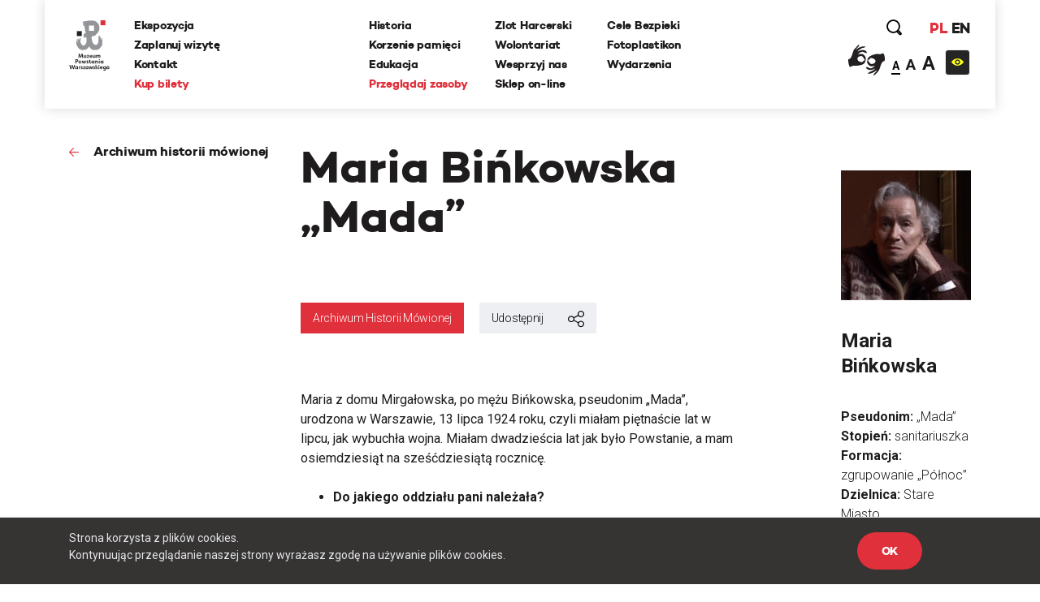

--- FILE ---
content_type: text/html; charset=UTF-8
request_url: https://www.1944.pl/archiwum-historii-mowionej/maria-binkowska,601.html
body_size: 35415
content:
<!DOCTYPE html>
<html lang="pl">
<head>
    
    <meta http-equiv="Content-Type" content="text/html; charset=UTF-8" >
<meta name="robots" content="index, follow" >
<meta name="viewport" content="width=device-width, initial-scale=1.0, shrink-to-fit=no" >
<meta http-equiv="X-UA-Compatible" content="IE=edge" >
<meta name="googlebot" content="noodp" >
<meta name="robots" content="index, follow" >
<meta name="keywords" content="Powstanie Warszawskie, 1944, Muzeum, MPW, Muzeum Powstania Warszawskiego, Warsaw Uprising Museum" >
<meta name="og:latitude" content="52.232835" >
<meta name="og:longitude" content="20.98091" >
<meta name="og:street-address" content="Grzybowska 79" >
<meta name="og:locality" content="Warszawa" >
<meta name="og:region" content="Mazowieckie" >
<meta name="og:postal-code" content="00-844" >
<meta name="og:country-name" content="Polska" >
<meta name="og:title" content="Archiwum Historii Mówionej - Maria Bińkowska" >
<meta name="og:image" content="https://f.1944.pl/Archive/e/d/e/ededb8dc4538d342122f97c5a13b51dc-87cee-fit-300-169-wm.jpg" >
<meta name="og:type" content="article" >
<meta name="og:description" content="Maria z domu Mirgałowska, po mężu Bińkowska, pseudonim „Mada”, urodzona w Warszawie, 13 lipca 1924 roku, czyli miałam piętnaście lat w lipcu, jak wybuchła w..." >
<meta name="description" content="Maria z domu Mirgałowska, po mężu Bińkowska, pseudonim „Mada”, urodzona w Warszawie, 13 lipca 1924 roku, czyli miałam piętnaście lat w lipcu, jak wybuchła w..." >
    <link rel="shortcut icon" href="//www.1944.pl/favicon.ico"/>
    <meta name="viewport" content="width=device-width, user-scalable=0">
    <meta http-equiv="X-UA-Compatible" content="IE=edge">
    <title>Archiwum Historii Mówionej - Maria Bińkowska</title>

    <link href="https://fonts.googleapis.com/css?family=Poppins:700|Roboto:300,400,700&amp;subset=latin-ext" rel="stylesheet">

    <link href="//www.1944.pl/css_min/576c2487bf3f344d928815f74b7761df.min.css" media="all" rel="stylesheet" type="text/css" >
    
    <script type="text/javascript">var i18n = {'826697ef8991d4b1390ab3f04005775c': 'Strona której szukasz nie istnieje','019da2b3da0c11373eb89b6efc567d80': 'Wewnętrzny błąd aplikacji','ee675187d2b62f8600055f8210e66366': 'Szukana strona nie została znaleziona','df1555fe48479f594280a2e03f9a8186': 'E-mail:','3929bebe8215925cddc8e7cf58fd6901': 'Treść:','aeba5b89f8ef9eb1e44f6ae6ec7385e9': 'Wyślij','632ef88ef1499da448a41c8748fc37f1': 'udostępnij','4210b4bc79160602e6a2be247c546d06': 'zobacz także','3b537b203371254aa2ffad9c5140fcba': 'Dowiedz się więcej','442f50514909e88500693869ca9fd97c': 'Batalion Kliński','c02bc424d44c27726f6a3372d13760ae': 'Szukaj','97d20c30c1ae8d678b70703b7d7d8d2c': 'Formacja','b04ea6653ce555f2fcb719daf3167ff2': 'Dzielnica','e21faeedca777dbe00f7a227076749d0': 'Czytaj więcej','b778bfcb6475431a8645aba171709763': 'Pseudonim','978ba597ff81007fa1448548c87c80ef': 'Data urodzin','a7198ff78e22535f8d33a35d57ffaf2b': 'Data śmierci','b1a8006ca24759996728af7edffda813': 'Stopień','4a63360301145887b2c44eb27cf13b7e': 'więcej','7f2d962f5b49bbf16b9553a602352378': 'Powrót','2e11cb9cb07d5739c7253ce348d56a77': 'Przeglądaj zasoby','ebf4cced5e75f57a6a86f0596561fea8': 'archiwum historii mówionej','35899082e51edf667f14477ac000cbba': 'Poznaj relacje świadków historii','a7c799b9925d0cbb8e13d150ad0cbd46': 'powstańcze biogramy','d501e460acb3910870b088f9c6ff42c8': 'encyklopedia powstania','0218fa407b03731b3cdbc6d6d257376c': 'fototeka','23d92bbdbca23382f6307036541bc6c5': 'odwiedź nas','441171dcf6b47a322136428a7f505863': '...szukaj w serwisie','8ba2660da233b02dd5763004fae918d8': 'Poprzednia','dcd3fb5a16b7d1dfb31c2ac451022722': 'Nastepna','f038f94846f87079bf630b29797de4c8': 'FOTOTEKA','c2a789a5f438f3fefbd05d705aa18e1f': 'Wydarzenia','f00507f944569cd7f4d1698985b0c060': 'ul. Grzybowska 79','f7427afd2ae03677587b8a8508006d61': '00-844 Warszawa<br>tel.: 22 539 79 05&#x2F;06<br>e-mail: kontakt@1944.pl','36dff28b6aca90d7ee3beaf77b4b9013': 'Zaplanuj trasę','b4373963602836e66c91d2607c0a61f2': 'Zdjęcia','0567953871b1bf589b797d9b178d5a94': 'Do','f37c4446e4a882972cd3a80053dd795f': 'Nazwisko','c096593e91970d053616cedfae579350': 'Nie pamiętam hasła','1e884e3078d9978e216a027ecd57fb34': 'E-mail','202025f4f6b40ab1e3df52dee62b998e': 'Nowy','814e689fe795386b9c5a34ece49bb1c2': 'Edytuj','5cd66b435f3ae5a4f8a2b43835cef2de': 'Twoje imię i nazwisko','c84972f76f31c6d75e63a5da46702815': 'Twój email','75809f581874b96eddd3625d6a8217d4': 'funkcja','2e19b4f8dda889da2f3ce17300e8cdca': 'dodaj zdjęcie/dokument','0da4d4683a76d5b2c23c44f08da9deaa': 'Przeglądaj','7b7d4f2fe708eb8caab9a9df0f96afd0': 'dodaj kolejne pole','47d0311a96330f2b229fa98b3b5a6a6f': 'Wszystko','1aeba101e7321320538ceb242b91f52d': 'Więcej wydarzeń','32d43071c88b6d7b28fa8b16663063c0': 'Wyniki wyszukiwania frazy','27b940ccf1783ba03c1deb31e5cf1448': 'Powrót do kategorii','15bdc0c851255045839dcea65ed69ef8': 'Data wytworzenia','9c0c67555493627383e7efa3da59ddec': 'Opublikował w BIP','1c56af7eccc45894e9aa42866eb17a77': 'Data opublikowania','1d63ea68f688d6ee59524acb1efa3d03': 'Zobacz także','cd5f339b37628e891e67682909ae3c2d': 'Wszystkie','5f246c962f381b6a3b21a0537e32e06e': 'Zobacz biogram','b4db204317a19327d22556c27e516947': 'Wojna i okupacja (1939-1944)','7ca50cd392b90730cfb0157da5349e78': '1 września 1939 roku III Rzesza, atakuje Polskę na lądzie, morzu i w powietrzu. 17 września do ataku przyłącza się Związek Sowiecki. W ten sposób Niemcy i Sowieci realizują zapisy zawartego w sierpniu paktu Ribbentrop-Mołotow. Druga wojna światowa staje się faktem.','601ca37e48c073dd0c07661a979a5d93': 'Copyright 2016®Muzeum Powstania Warszawskiego','1abaf1a353c45cc7f7f78a1adb5e2934': 'Copyright 2016®Warsaw Rising Museum','c67ab71a9be1b9ebe3db25297ceab2b2': 'Godziny Otwarcia','010f0c6ec8bb84efead0512c65150aba': 'Pon., śr., pt.: 08.00-18.00','3689777d1528e9d5735d5ebfa5825211': 'Czw.: 08.00-20.00','0ac453c0d0921fc119f5e70d2afab79f': 'Sob., niedz.: 10.00-18.00','5528f3547c5c810c81af511fd6c185f9': 'Wt.: nieczynne','827b804b1ecbca027335e1f1b3ddc680': 'Adres','57d228e145897f041d4af86b58dc3832': 'Muzeum Powstania Warszawskiego','c55e89e792158fdd7b7e4ee5bd3cce1a': 'Opening Hours','8ca5a77196076fb281c7cf78aa07b966': 'Monday, Wednesday, Friday 08.00 a.m. - 6.00 p.m.,<br>Thursday 08.00 a.m. - 8.00 p.m.,<br>Saturday and Sunday 08.00 a.m. - 6.00 p.m.,<br>Tuesday – closed','698988c2b16a8ee890e4ff5f2c134423': 'Address:','6b9448994bb30f55cb84f83cf12dc067': 'Grzybowska 79','271bc115b7f39d07c51d50b90a2a3055': 'Warsaw 00-844<br>Poland','e2ec1f398692624e2e803bb9234b97c6': 'logowanie','d529b1ddeab6bf50cd1551fedf1d60cb': 'rejestracja','06abbd8acd1229cc99de16b7a0e58332': 'https://www.facebook.com/1944pl','ed2894354e6fef64b3a747a3995b0c49': 'https:&#x2F;&#x2F;twitter.com&#x2F;1944pl','05ee85b7132e9eb95fc945ac195e8410': 'https://www.youtube.com/user/1944pl','29ab27c97c86774e429d00ce32cd76c1': 'Wirtualna baza uczestników Powstania.<br>Pomóż nam ją współtworzyć','4ea7be1b2b04dfd8b90eccfeb0069e36': 'Pamięć poległym','b6157931c2ae1906bcd0d632ab57b2d8': 'Powstanie dzień po dniu','4d5ac39d3015a72ed22cba7b78da84c8': 'Twoja baza wiedzy o Powstaniu Warszawskim','f626ae5dfb769fac9becda56f5ffb9f3': 'Zobacz 10 tysięcy archiwalnych fotografii','1e378def31bd499c626d367cca494b27': 'O Nas','10de16bc75e21c35321423f728b640b8': 'Kampania Wrześniowa Wrześniowa ','1eeb8251e927b32d275a9ed040f5016e': 'Zaplanuj Trasę','b77a29174bfa2c2f5589ffe03136aa3f': 'Sprawdź warunki zwiedzania','96a18fdb0abcb52236fb1dbb2056d804': 'Ceny biletów','15bb6a215f7e928f7265b0a0bc398738': 'normalny - 25 zł','ab87eefb6798b7caf96d5388036cbec4': 'ulgowy - 20 zł','5754c4cab7eb7cb14a757c7ea926b959': 'zwiedzanie grupowe','3389d887e9feb14eb1d01583b32267a7': 'https:&#x2F;&#x2F;bilety.1944.pl&#x2F;','ca82034c72d4f5e92f09f7a3f61b8751': 'Zamów bilet<br>on-line','d8ae43ebbe243719740e7fc37f2aad83': 'Więcej informacji','4fe239aa9e5aa72deb56c365d28b9a8c': 'ekspozycja','8d7e9ad293e928c5e522d667e4673feb': 'Audioprzewodniki','2a575bccdcdf047cd27987b4ac02e030': '\n            autobusy: 102, 105, 109, 159, 178<br />\n            tramwaje: 1, 22, 24, 8<br />\n            II linia metra<br />\n            <br />\n            Wzdłuż muru Muzeum, na pasie jezdni ul. Przyokopowej jest wyznaczonych 5 miejsc parkingowych dla autokarów. Jeśli są one zajęte, kierowca autokaru powinien bezpiecznie wysadzić pasażerów i odjechać. LISTA PARKINGÓW DLA AUTOKARÓW W WARSZAWIE\n        ','eb2bede64f61af542f7c5d37f17ba201': 'Zamknij','51c29b9a481fe13ea656656c44990d27': 'Godziny otwarcia','770427df17f8409716df8491cb2ce9c3': '\n        w poniedziałki, środy i piątki w godz. 10.00-18.00,<br />\n        w soboty i niedziele w godz. 10.00-18.00,<br />\n        w czwartki w godz. 10.00-20.00,<br />\n        we wtorki - nieczynne\n        ','2f6557ebe2c06d8c61ef5865dd9725fd': '\n        <li>normalny – 18 zł od osoby<\/li>\n        <li>ulgowy – 14 zł od osoby<\/li>\n        <li>grupowy – 10 zł od osoby (dotyczy wyłącznie grup z przewodnikiem zarezerwowanych w systemie on-line)<\/li>\n        <li>opłata za przewodnika – 100 zł<\/li>\n        <li>lekcja muzealna – 100 zł<\/li>\n        <li>wypożyczenie audioprzewodnika – 10 zł od osoby<\/li>\n        ','6107cd14ded79610665dab8140a91518': 'Bilet wstępu obejmuje także pokaz filmu „Miasto Ruin” 3D','9c7bee0a57190cbe366919321db0c99e': '\n        osoby niepełnosprawne - do wypożyczenia wózek inwalidzki<br />\n        osoby niesłyszące i osoby niedowidzące <br />\n        możliwość prowadzenia wózków dziecięcych<br />\n        możliwość robienia zdjęć\n        ','60732ccc375966d1d5707da2fe3ecdc3': 'Grupy zorganizowane - informacje','fbade9e36a3f36d3d676c1b808451dd7': 'z','367adbac1f00cb6ae99d502ca6a33c32': 'Kup zdjęcie','2ae4fe220d1b98b87240cf56c6c5d413': 'nr inwentarzowy','1388c57f41decf020889d6420fb525b8': 'data wykonania','e2f49c394075bcd41227afdb339e1062': 'autor zdjecia','38035d3a31e4e5af52bc2cb650227a0f': 'Proszę poprawić zaznaczone pola.','d2a8df3eac905349bbdcd498ad05cf61': 'Twoje propozycje zostały przesłane.','8c8facaf2b921360187385cf7a523d85': 'Twoje pliki zostały wgrane.','bffac2303f91d969160eca43cf9c1e54': 'Nie udało się wgrać plików. Proszę spróbować ponownie później.','00c9ec36ab09613d5a38ffb5675f3b62': 'Twoja wiadomość została wysłana. Dziękujemy!','9991131c38bc5b885f9aeccb8ffbc757': 'ofiary cywilne','ecf0e949fd4c0e0e399f77c0dd6c70a7': 'Baza ofiar cywilnych Powstania Warszawskiego','1562664439bb9bd8260d33359153490a': '&#x2F;artykul&#x2F;zaplanuj-trase,4501.html','5ceaff52fb74d902669d2ee2108ea701': '&#x2F;artykul&#x2F;warunki-zwiedzania,4499.html','39396b0ac0307ed84cf83feb8709a12a': '&#x2F;artykul&#x2F;warunki-zwiedzania,4499.html','118ffdb91c3a61e2e4200e188409293b': '&#x2F;artykul&#x2F;ekspozycja,4500.html','39b4abe1f8fc3045dade8790532750d5': '&#x2F;artykul&#x2F;warunki-zwiedzania,4499.html','ca9bce745c9055e33a04e40102ca454e': 'Cennik','d010e26a8109bcf1d3784d0850a58359': 'Zobacz zdjęcia','d9428b9eafc3d5a418ad3c3ae9db04bb': 'Nie znaleziono szukanej osoby.','b79a804e84add3f82f13c6280670985b': 'Miejsce urodzenia','e365c46f4e8b4ba49e03a18ba2d7df5f': 'Imiona rodziców','527d504fb8349cf01201acf202ddf603': 'Nazwisko panieńskie','d40c862b63f6b2b561684e2324b04cd9': 'Nazwisko rodowe matki (z domu)','f554322da2fb98c1d3662768cb231e6a': 'Adres / ostatnie miejsce zamieszkania','bac5d69663359774f789c0577945fdf6': 'Wykształcenie, zawód, miejsce pracy, nauki','37d21e4770c5491d4fe63b67ca32532c': 'Miejsce śmierci','8e74dc422914b99a4938d41e47ef70ee': 'Miejsce pochowania','42040d940a96160b43d05a5bfa782518': 'Źródło','a42408b79d3674da71b0fce1f5ceb517': 'Zaproponuj nowy życiorys','6e576ab7e97b81f9ba968549da7d8a5a': 'Data urodzenia','cf23010213a5f510d6f2b9cdebbc0249': 'nazwisko rodowe matki (z domu)','52419d6046b3285102f531c639e642d9': 'adres / ostatnie miejsce zamieszkania','fe0e4ba1f5e5bbd1c1fd0860e1ee3e36': 'wyślij','03b8c6e3b8645e495ea357d8a6086162': 'Logowanie','8bcfbd5b59399686b34789fdd58f89e8': 'http://muzeum1944.home.pl/sklepik_mpw/shoper5/','bb38499865f51d76cbdac893d965518e': 'Sklep','1de6012c5074154ac724ec5d7ff125eb': 'Wystąpił błąd przy zapisie.','7c1b238c3924ad73b4edfbe1022c798c': 'Zgłoszenie zostało zapisane.','d8198cd3684e30a2bba9b0a4f3cc599a': 'Ten formularz został już wcześniej wysłany i dane znajdują się w bazie serwisu.','a186e7ee5478e3ea1318ca8d43c0bca1': 'Zgłoszenie zostało wysłane.','5c8f25c42b4be57e3a0dfdc8f174513e': 'Archiwum Historii Mówionej','fb560a1256d46db549665d19d87e97b5': 'Pseudonim:','740352180fa027c4fb8fe1e5f302eb63': 'Stopień:','119bd9213b5bc8588cd1601ec5cbf473': 'Formacja:','61b25215fd71379b9e8fbd92a90e2a1b': 'Dzielnica:','d5bfdd6746ff1a364399acb6e6526b7a': 'Imię','19e5a570ad2f7c852d36f2964b310cfc': 'Funkcja:','f943ddcfde91a3c2a13b122eaf67bc9c': 'Dodaj zdjęcie/dokument','9aff29c4cde99b58b90fc03bd672a1d1': 'Fototeka','d2bcc7a2f7265652ac154ddefd8e5bce': 'Encyklopedia powstania','ba3fec1cf238ff5c96aed1f969ecc4e1': 'Zarejestruj się','4a323a5e187c2ce609d9c2b6d2df0196': 'Rejestracja','1fdd4ec3c2186f4876020188c2f386a6': 'Miejsce','f6068daa29dbb05a7ead1e3b5a48bbee': 'Data','084a506c74357da6a8cc3c9c4acb031b': 'Twój e-mail','0975cf6baccb3862c31522c2b5b8fabc': 'Telefon','d3bbedbe63f0989344eb0303fcb931b5': '(nieobowiązkowe)','26513eee908660a1c01f6654db41a93d': 'Dodatkowe uwagi','b18759e14222b7c18a4cf582111e2dde': 'Adres email','be266956e359bf29c824e9b0386b70b0': 'Hasło','a61d196e6576a0a91ac6aab9034d5535': 'Zaloguj się','6088757e908e8a43426cba29fa1669dc': 'Wyszukiwania zaawansowane','f45d01628ecac71973c1337e1ffbd0f7': 'Strona korzysta z plików cookies.<br> Kontynuując przeglądanie naszej strony wyrażasz zgodę na używanie plików cookies.','e0aa021e21dddbd6d8cecec71e9cf564': 'OK','9f5e913a123f2e06fe399a49a249790d': 'https://bilety.1944.pl/','c4b5f68daeec36a2123e373f1b98c6d9': 'Kup bilety on-line','d0033788e612a4e0646c261eba804fb6': 'Polski','78463a384a5aa4fad5fa73e2f506ecfc': 'English','23485de4a567d285a5d31870d7575506': 'Moje zamówienia','ffdb3358f5268669325835ba27c9d504': 'Moje dane','0a6641439b64089d01930efd3592ad05': 'Wyloguj się','6016a2b341113bf496b719905398ecd2': 'Copyright','9d43fd54060375d798b773bfb1f96766': 'Udostępnij','ba45557029cff1f722e7e8c493f4f39c': 'Zaloguj','294bd3afa57cb055e55d86ac0ff0c740': 'Podaj swoje imię','6fd5dd3b8fad4f0505406603b21e38e1': 'Podaj swoje nazwisko','79f061725d6a76d4e58500746e8a2b71': 'Adres e-mail','f24844ee55714ed2e2af525d08e51383': 'Powtórz hasło','4ec3f61720c318c4ebe9d3b06c0b368e': 'Typ użytkownika','45e750a03193ed47bac6f95de06c9bd1': 'Nazwa firmy','541d6813ec7f8074096ea8794eae20ee': 'NIP firmy','12207b8ec1a1b55d3b4e37b22f65ef4e': 'Ulica','7c7ea8a04ea5a576f27c0742a344d3f7': 'Numer domu','cabae9c595cca21e69cab982c852e06a': 'Numer mieszkania','4f4e297d754b67e7a104f58b2bcdb850': 'Miasto','3f13587bff86fff2fce52173436902b3': 'Kod pocztowy','8772f25e31383d8adaf67912fcce6c8b': 'Zarejestruj','27afef4a6578ef24c0a88d0243a57f19': 'Godziny <br/>otwarcia','4a8255a1f799e03c1856fbeeaff286a1': 'Dziś:','2126d661699b54a0b0a069e5933d3feb': '/wydarzenia.html','fddc3e3ca31f62459e431630dbbe6ad9': 'Najbliższe wydarzenia','2fe2a37cebd6f0b63f0b9a25d48f4ad2': 'Ceny <br/>biletów','c41ea1faea3feb6d5ddc1b4f010cd48b': 'normalny:','42546d9a9ca0dab8b557d9c5f9e5551b': '35 zł ','3f881b7177cede4486f7c9065931db94': 'ulgowy:','155531ced6acab297edbf0c81908bca7': '30 zł','35ccf38230f5025c2a50d4d76af15504': 'z Kartą Dużej Rodziny:','f0db416e88475516d645bbca98d51bcc': '10 zł &#x2F; osoba','0fc08df01bce2407f358990173a6e804': 'KDR','81fa3764c621f84a694ff15d83b90660': '','f8a5d85044f1f0e031028f0b3f1d76e7': '','cf81a0d37a4ac54fb1d450a8dc8c5ebd': '','1426bc24fc6c6ba734e68161e6647c0e': '/artykul/warunki-zwiedzania,4499.html','47df043d0ef7396e6ab65ed6c748007b': 'Warunki zwiedzania','ec488c88bb720aa6cebc30ece05141fa': 'Warunki <br/>zwiedzania','804fb0f8e9f7dd09571fbfa0c51b086a': 'Podstawowe informacje dotyczące zwiedzania ekspozycji Muzeum Powstania Warszawskiego','d8aec6796be3c84e5c49dde829373aae': 'Warunki zwiedzania','16b436340de48762169f1a9a641f9267': 'Adres <br/>muzeum','48bf907c6febc98e160971a2ec17c327': 'ul. Grzybowska 79<br>00-844 Warszawa','a85eb64da586538a0ac8dc14cf860751': 'https:&#x2F;&#x2F;www.google.com&#x2F;maps&#x2F;place&#x2F;Muzeum+Powstania+Warszawskiego&#x2F;@52.2323273,20.9789653,17z&#x2F;data=!3m1!4b1!4m5!3m4!1s0x471ecc8339f5a289:0xa98636b63a62c625!8m2!3d52.232324!4d20.981154?hl=pl-PL','3fab1dc60fe92d98ccddbc5640771c2c': 'Zobacz na mapie','0ae84c45feba8b1dc3a446ed4e107c86': 'Jak złożyć zamówienie - krok po kroku','417e65e79783de093ed2ed82083261cf': 'Jeżeli korzystasz z Fototeki po raz pierwszy – zarejestruj się.','1de5be2841a8f5f446e00af6cf53ab8b': 'Jeżeli masz już konto, zaloguj się.','5d107445206277c21369ecc30f5c4ed5': 'Dodaj wybrane zdjęcia do koszyka zamówień (uwaga, dane są przechowywane tylko podczas bieżącej sesji, wylogowanie spowoduje wyczyszczenie całej listy zamówień).','998485b1b02bfab8ef7f21d4e3035512': 'Jeżeli zamawiasz zdjęcia do publikacji, zawsze zamawiaj zdjęcia z ‘prawem do jednorazowej publikacji’, niezależnie od formy rozliczenia.','ea5bac1514a7f44269e3bd4b7933a0ad': 'Po dokonaniu wyboru, naciśnij przycisk ‘złóż zamówienie’ i uzupełnij w oświadczeniu informacje, dotyczące formy i celu wykorzystania zdjęć (np. lekcja historii w szkole…, praca magisterska pod tytułem… na uczelni…, tytuł publikacji, autor, wydawca, data wydania, itp.).','f0d2a43f8b7d09ed6508ea1092eaae22': 'Jeżeli chcesz otrzymać fakturę, zaznacz ‘Chcę otrzymać fakturę’. Tutaj możesz podać dane do faktury.','cfe7ec0ed701850bd63356870a1d32db': 'Na podany przy rejestracji adres e-mail otrzymasz automatycznie wygenerowaną fakturę pro forma. Zamówienie zostanie zrealizowane po jej opłaceniu.','7481f071f0bdf6058fc1272902c45c3f': 'Cennik fototeki Muzeum Powstania Warszawskiego:','18e0c99f4b44ddbe1d827f2aca91ad15': 'Bez praw do publikacji (prywatnie, prezentacje szkolne i naukowe – do 20 sztuk): 0 zł','9fdc36dd8e4f9520ef21e3fc763294ff': 'Prawo do jednorazowej publikacji dla wydawnictw niekomercyjnych: 50 zł','af90b8677e31c264d7115af603eb7f45': 'jednorazowa publikacja komercyjna 30 zł','b2089953d4c2fc86529ac932ec68cddc': 'publikacja na stronie internetowej 5 zł','aeb9ce91926dca56258b1803e4fa61fd': 'publikacja w nagraniu wizyjnym 30 zł','d049ba9a8ff6e22ba91bd0a36c5c10c0': 'zakupione pliki przekazywane są w rozdzielczości 300 dpi w formatach:','5e1cc29ca080a8c5a8be7669c9293bd2': 'bez praw do publikacji plik JPG,','17530ad6aced07145d40c965fcc94fbf': 'z prawem do publikacji plik TIFF','e2dc736995c0c26555bd29699ba7372d': 'Udostępnij poprzez e-mail.','695e9b2f64ac551bdf7e26b8aedf14f1': 'Od:','e122bd2b56cecc455730a7f42a7093cd': 'Do:','cfc8e6ba68ad245a169dc0c51d1a33a7': 'Temat:','672410b09d1475d148d4071a4d424a60': 'Treść wiadomości:','327901a406600dcd9ec58eba06e8ec8c': 'Anuluj','57abf0c2ac07ce345fd586d30562499c': '%FILES_DOMAIN%/TranslationFiles/e/3/1/e312fea25522c08c1b9ec5d20f535c535e33eb3c189ae.jpg','c0f8fa1d171aba81f21372b80d2aef91': 'Posiadasz jakiekolwiek dane lub materiały o mieszkańcach stolicy, którzy zginęli lub zaginęli w trakcie Powstania Warszawskiego? Chcesz poprawić biogram lub dodać nowe informacje o ofiarach cywilnych? Zaproponuj zmiany w formularzu. Wszystkie uwagi będą weryfikowanie przez grono historyków Muzeum Powstania Warszawskiego i po weryfikacji uzupełniane w bazie.','935002cadb48f567ad93ac4fe33462f1': 'Pomóż uzupełnić bazę biogramów','76f71e72804671d6e2aebbd34890d7d4': 'Pomóż uzupełnić bazę ofiar cywilnych','28a659c5e75679f1e8790dc2887261d9': 'Zaproponuj nowy biogram','83d04d00908a24f45cc8dbf4f54bae58': 'Nasz newsletter','dff08aaac907a93b82eaff31d96e7413': '','2abb7296e9b99053dae1d92c812e3886': '/artykul/polityka-prywatnosci,4709.html','65e0db601d945b99c1e2cb71a5149742': 'Polityka prywatności','354361c0dcc427ed40d51391999c7954': 'Zapisz się','76457f5123314db9f204032e361ea035': 'Data wywiadu:','71c90d87fd973d90e7084d7cb810fecb': 'Zasoby muzeum','0109f88c9339bd6562f49ba2751101b4': 'Regulamin.pdf','e390d88e426703ffde25db58bddd05a6': 'Cennik zdjęć','c58126d346cf302364b5fa51f7284cc4': 'Jak zamawiać zdjęcia','b0f0b0e4034dd8ec7339176da0f16462': 'Zamów zdjęcie','d29b898418e65dbe942a919a8683d8ba': 'Kolekcja:','6fab16077c24042a947f833395518427': 'Kategoria:','6780c57b50f5eb93e0fba17470e8135d': 'Nr inwentarzowy:','4eb43e27b02afd485676da9698064357': 'Data wykonania:','71f98e49bae18ed67dce1b5bfc62efad': 'Autor zdjęcia:','a8bf5401d7645b795adb31392513f53c': 'Źródło:','6f5e807da27f6769cbb0a59c89224ca2': 'Bez praw do publikacji (prywatnie, prezentacje szkolne i naukowe – do 20 sztuk):','2bfccf29359d9c96579b57ba55d12299': '0 zł','2bba7cac140e95c1659f9f02c11ee40b': 'Prawo do jednorazowej publikacji dla wydawnictw niekomercyjnych:','ece2aaab9a0d5a86de035013774b21ae': '50 zł','3848e19233237c2a732a84559f6bdb54': 'Prawo do jednorazowej publikacji dla wydawnictw komercyjnych:','0b37e2c13f45a7bc8947a269706cbee5': '<br>','e467ceef4a3834309848516231a5582c': 'Jednorazowa publikacja na okładce:','69dc478e8ab14129e0bd69e4da0460d3': '207 zł','c8e1921ce67c3eafc23be498118af06f': '','6570797e1f75a3f0ee737850f254ba47': 'Zakupione pliki przekazywane są w rozdzielczości 300 dpi w formatach:','1e7b55a3d589617a58f5b734ef48ff2b': 'JPG i TIFF','11c5fdeae94397c6aac5c42a48e0420c': 'Jeżeli korzystasz z fototeki po raz pierwszy -','9409fbdf745479c52a5f9fbf31037329': 'Jeżeli masz już konto,','c9bc54f50ada74b59bfdb7eba5f2df89': '<strong>Dodaj wybrane zdjęcia do koszyka zamówień <\/strong>(uwaga, dane są przechowywane tylko podczas bieżącej sesji, wylogowanie spowoduje wyczyszczenie całej listy zamówień).','ee88fa4ca3d4c1ed81f4a35a8d5616a7': '<strong>Po dokonaniu wyboru, naciśnij przycisk ‘złóż zamówienie’ <\/strong>i uzupełnij w oświadczeniu informacje, dotyczące formy i celu wykorzystania zdjęć (np. lekcja historii w szkole…, praca magisterska pod tytułem… na uczelni…, tytuł publikacji, autor, wydawca, data wydania, itp.).','0fb54d3ddb02b6da0fff276d4cccc395': '<strong>Na podany przy rejestracji adres e-mail otrzymasz automatycznie <\/strong>wygenerowaną fakturę pro forma. Zamówienie zostanie zrealizowane po jej opłaceniu.','4a06786621d66941c1e5e677586c1ae4': 'Regulamin fototeka','0f094f28ee138512d3e100d20884e39d': 'Zapoznaj się z treścią regulaminu','517b365a4a2f2676f30c3c6512f869c4': 'Ofiary cywilne','849c9b1dab091fb7dac56798a79139c5': 'Data złożenia','ad995585f570c0f95774feab224c02f0': 'Wartość','ec53a8c4f07baed5d8825072c89799be': 'Status','1a0d746e5791cf2454ecb0affb91c508': 'Dokumenty','3fdb18e1725c61adf9d1c319e5d4b9e2': 'proforma','78dfb03b434869ccac6640cbd05b6cf4': 'Oświadczenie','89d1294afbefc62734ac87a99f917fc3': 'Oświadczam, że otrzymane od Muzeum Powstania Warszawskiego materiały w postaci fotografii o numerach inwentarzowych:','946a3a8ab89676a887bf78607097368d': 'Będą wykorzystane w celu:','ce83ea5c186dadad89a5efa8bb79cc21': 'Zobowiązuję się do zachowania nienaruszalności integralności utworu oraz ochrony wizerunku postaci ukazanych na zdjęciach.','994a3af5db7fc997a068da61c2c01d80': 'Koszyk','196d7ad042f43165fa35fe712ee1fa3d': 'Nr PESEL','2c90335f69fe6efdfef0b77047ac80ec': 'Miniatura','4726abdac7c951ca29b77f95793117d4': 'Nr inwentarzowy','0409f2332327158e65e360a09dff8de5': 'Opcje sprzedaży','5b3f08fc1cc930bb28659a611afd0df7': 'Cena  ','75276d41d0c16e4a8db84fc0be415bdc': 'Firma / Instytucja','53396e0750b11ce55049438b14302fb8': 'Osoba prywatna','e93f1739f2945ab197e0b2555eecc924': 'Nr domu','edb8fd8d1b15bb85979b00450ec4a170': 'Nr mieszkania','31ab24b3be4b720bc47777f21ab1ffc9': 'Imię i nazwisko','e8e186e4eac85577fbafb65db1ce06f4': 'Numer telefonu powinien składać się z przynajmniej %min% cyfr','5c4d6e0c263e52e417a82397d56dcd77': 'wpisz wyszukiwaną frazę','0093ff0e738227285731e509a1adfd00': 'W całym serwisie','45434dd2a8271aac18ea4fd4b2fe508a': 'W wybranych działach','f37406204dff72e16667d8140f119113': 'Dodane w ciągu ostatnich','a12fc0172e8fb97c3fe98d9ac6fc0ec2': 'Jak planujesz wykorzystać zdjecie?','95649edbb8eacf87518919ade89786e4': 'Dodaj do koszyka','95572f6c7273571e8ea3f61f59a5c7f8': 'To pole nie może być puste','5cb7cdf1f5c36f73324b37bb7963ca11': 'Minimalna liczba znaków dla tego pola wynosi \' + minLength));\n                            valid = false;\n                            fieldIsValid = false;\n                        }\n                    }\n\n                    if (fieldIsValid && !($this.val().length == 0 && $.inArray(\'not_empty\', validateOptionsArr) === -1) && maxLengthOptionRegex.test(validateOptionsArr[i])) {\n                        matches = validateOptionsArr[i].match(maxLengthOptionRegex);\n                        var maxLength = matches[1];\n\n                        if ($this.val().length > maxLength) {\n                            qf.forms.showErrorMessage(frm, $this.attr(\'name','6551c94017638d2455bbe67d1b016a95': 'Maksymalna liczba znaków dla tego pola wynosi \' + maxLength));\n                            valid = false;\n                            fieldIsValid = false;\n                        }\n                    }\n\n                    if (fieldIsValid && valueEqualToOptionRegex.test(validateOptionsArr[i])) {\n                        matches = validateOptionsArr[i].match(valueEqualToOptionRegex);\n                        var fieldToCompareName = matches[1],\n                            fieldToCompare = frm.find(\'input[name=\"\' + fieldToCompareName + \'\"], textarea[name=\"\' + fieldToCompareName + \'\"], select[name=\"\' + fieldToCompareName + \'\"]','b2b66821d39f2a32b1ff63d216ef336b': 'Wartość tego pola jest różna od wartości dla pola','b26febf11b84c1433c342fab2863c04f': 'To pole musi mieć wartość liczbową','dd511baf1682b1d0c19ad248ad5d0f34': 'Wprowadzony tekst nie jest poprawną datą','f2209696618fe3c5a8d98168cbe291a3': 'Należy wprowadzić przyszłą datę','ad94a84f43cf7d0d4fa0bd4b2b444f7d': 'Należy wprowadzić datę z przeszłości','3f3ec40af50f63f57ca912d51a98b6ac': 'Należy wprowadzić datę z przeszłości lub dzisiejszą','c19472373e0eb33dc4abd275f7dc8737': 'Wprowadzony adres E-mail jest niepoprawny','582248a2d45691b0462399ee58d6cd65': 'Wprowadzony numer telefonu jest niepoprawny','acaaacf0ec62dbd33a4f9e82959774e2': 'Wystąpił błąd. Spróbuj ponownie później.','0db441a8dab741c1b7f12a0e28992bcc': 'Zdjęcie zostało dodane do koszyka','336c3fe9e7e22dece1d299758d9b13c7': 'Na Twój adres mailowy podany podczas rejestracji wysłaliśmy wiadomość z linkiem do zmiany hasła','977fce273d9327c0960d9da98251065c': 'Twoje hasło zostało zmienione. Zaloguj się','b8779bf652be7bcdb3e2011ba8aeffb1': 'Wystąpił błąd. Spróbuj ponownie później','136849c3b92774948d9f183a4a03c2b1': 'Twoja rejestracja została przesłana.','632fff5386d7b70bb89fe4ed3ebb8bac': 'Zamówienie zostało złożone.','51c6dbfaffe646030022875a11ce7733': 'Dane zostały zapisane.','c2554f1eef6ef227c895faa409852e49': 'Nr','cec2d9778c773b97876207326c0619b3': 'od najstarszych','7ccdb53680027b1819b12aeba557cedf': 'od najnowszych','0c43922c2fd0b2886820ce8d59d0a425': 'A-Z','b45a57134da0f07ba49d5b99713855fa': 'Z-A','eb2b53d2eb175bb7fea093efc0902d25': 'Podstawowy','ea8e6b3926188903f610130870f47d7e': 'Okresowy','336d5ebc5436534e61d16e63ddfca327': '-','2117322584447a811fefe2832d7dbf97': 'Nazwa','c16feb6af8a0c3fd3d7f09af854eb374': 'Tytuł','d114fc15421e90a13b316820add9f77d': 'alfabetycznie A-Z','c4c11dce8f86f5a1d4fca0cbab80221a': 'alfabetycznie Z-A','da94ef5911683fc65b9cb2a6167a1eeb': 'Język','e98e2e1c2c451bf10d1bbd5eeb447052': 'Adres url','34f9f758d73d0b218ddd6383a3e0bc14': 'Serwis','0e313162371c87a66ad343587f3b9329': 'Kategoria','95e3b3ee363f642245acc397239d0c60': 'Obraz','cc4e831ea17d7c9bec556b577874548a': 'Pozycja','efc24471d1f426643a036185de7143c0': 'od najmniejszej','0714808a0f17ea83cbf044225bf767fa': 'od największej','e7d4315c1a31c42b68b5c069c560fea7': 'od A do Z','a4d5ebd657354bb4ba220ab06094e1a0': 'od Z do A','47ef7d5c8010f4468ddf68b5c4717203': 'Data rozpoczęcia','415d01607bfb64fa0b7efaf0fe064e86': '0-9','52fc302a3649fd83b7150d26d057dad6': '9-0','45f23d4d9a6cb75666d6fde3f2e119bd': 'od najmłodszych','cc1f9f2077388f8c636de9d046d4a565': 'od wcześniejszych','57bd381b9fa426bc5b10517b8b11f9cf': 'od późniejszych','f303b41349e249a4befa4528eee57f6f': 'Zawód','8ebf76c0b68f902b4a2eb4c717b9e2cb': 'Opublikowany','9b39bb4dc243db18c9ea070560f0edcf': 'Nieopublikowany','4efd8d9d9e3f635686f85a157087eeeb': 'Data zgłoszenia','475f66cdc7d526d0a03aff42a26f20fa': 'Adres','a78c097e3aaed739f2aff6412b522eda': 'Wiek','4e8d658a91637ca8d99a192e1a1db741': 'Wykształcenie','40f3c14a596c6859be5e59b97f88b56c': 'Uzasadnienie','ce8ae9da5b7cd6c3df2929543a9af92d': 'Email','24f7b6a9c111d95e18f0123e3add358d': 'Relacja z kandydatem / kandydatką','f6c5dc9e87737f27cbffe323def199af': 'Tak','b1af96d18e834d2f816197dd7bf6eaad': 'Nie','faa16d5be8556b05b40d9dcedd5a646b': 'Wydarzenie','bb44c1e356d7e67c50f1770d0acfdc48': 'Uwagi','05b384b0f503384e8ff0e4ac3ec81388': 'Zdjęcie','c481b00a606907fd59b4d46623b8d99d': 'Autor','9cc04bb748099542a56cfbd512a1805c': 'Klasa','5753427a4527c7ec8780fd2d6657d74c': 'Aktywny','d1c0419824dea874935502cf6d7c946f': 'Kod','6671b6520e6917350a167198c3541fdf': 'Biuletyn Informacji Publicznej Muzeum Powstania Warszawskiego','9eacc8ba98384c007686a360b675a192': 'Szukaj w BIP','050cf3bf6f7f4453246cae54acd2561a': 'Podmiot udostepniający','0a9891f6c8f17e54783a480fdc25199e': 'Wytworzył','c224f0faeea07909324bc24a0261094a': 'Zmodyfikował','1584bec629982c05f9c31a23e6fd3df0': 'Data ostatniej aktualizacji','eb1af3e3fc1d9daaef978e61580a904b': 'Liczba wyświetleń','455e312ea44e0501c004401930cce315': 'Podaj email i dołącz do newslettera','bbf9df483b4ce86a5042836129a76336': 'Plik jest zbyt duży. Maksymalny rozmiar pliku to @maxSize.','4b058a465fd14603e29ac9e0a2432802': 'Bez praw do publikacji (prywatnie, prezentacje szkolne i naukowe – do 20 sztuk): 0 zł','efc9b8b8c53c7830e9c78c1b47ee25ab': 'Prawo do jednorazowej publikacji dla wydawnictw niekomercyjnych: 50 zł','73b89f5df99606dc35f414b9da456f1d': 'Prawo do jednorazowej publikacji dla wydawnictw komercyjnych: 100 zł','5ebb7119c3e504e38d21c2213a8be8a1': 'Jednorazowa publikacja na okładce: 207 zł','2f2caf14c68345b4b3d27b8e73c5765b': 'Zakupione pliki przekazywane są w rozdzielczości 300 dpi w formatach: JPG and TIFF','815f8c276bce8ba9f7aea202ec2b2ef7': '','ab3fa6ab852cacef3454e83ea756b082': '','b1ef1231ff1abd2ef3fdc2e125b2969c': 'https://f.1944.pl/TranslationFiles/e/3/1/e312fea25522c08c1b9ec5d20f535c535e33eb3c189ae.jpg','1e1ddd1d22ed4304f5001f3d86c7922c': 'Posiadasz jakiekolwiek dane lub materiały o mieszkańcach stolicy, którzy zginęli lub zaginęli w trakcie Powstania Warszawskiego? Chcesz poprawić biogram lub dodać nowe informacje o ofiarach cywilnych? Zaproponuj zmiany w formularzu. Wszystkie uwagi będą weryfikowanie przez grono historyków Muzeum Powstania Warszawskiego i po weryfikacji uzupełniane w bazie','69e641e3d80a1b951e9d3a28679e5836': 'Posiadasz informacje o grobie Powstańca Warszawskiego? Zgłoś nowy wpis do Bazy grobów Powstańców Warszawskich. Wiesz, że w naszej bazie są nieścisłości lub masz dodatkowe informacje? Zaproponuj zmiany w poszczególnym wpisie. Wszystkie uwagi będą weryfikowanie przez grono historyków Muzeum Powstania Warszawskiego i po weryfikacji uzupełniane w bazie.<\/br><\/br>\r\n\r\nJeśli chcesz, aby pamięć o przodkach była trwała, weź udział w projekcie Rodzin Powstańców <a href=\"https://www.1944.pl/artykul/korzenie-pamieci-.-ankieta-czlonka-rodzin,5134.html\"><b>„Korzenie Pamięci”<\/b><\/a>. <br><\/br>\r\n\r\nKontakt: <a href=\'mailto:korzeniepamieci@1944.pl\' class=\'main--link -accent\'>korzeniepamieci@1944.pl<\/a> lub <a href=\'tel:+48500099830\' class=\'main--link -accent\'>500 099 830<\/a>','25b5bb6d02ac78732b832e6b233ccbb4': 'Pomóż uzupełnić Bazę grobów Powstańców Warszawskich','34350c97bdafbb3e8719b339f861f9ad': 'Zaproponuj nowy wpis','bcad9fbd1b50cc99ddcd8f656e0e66b2': 'Baza grobów powstańczych','04c730bc8a2de7b1cdfbcd0a47bff99a': 'Edytuj wpis','5b3973abe3bc2fb6bfed6b44ea444fb4': 'Cmentarz','5fd73546d75bb926a7e01b18c638adad': 'Kwatera','de96f088042b100cab952579dd9851f5': 'Położenie grobu','1690f870540ace6ce472b34059adf2ce': 'Aleja / rząd','493440a19ea3561aa9dd12bcc97eb234': 'Rząd','f9faf0b23da9e65c0f4d444b68642692': 'Numer grobu','b753d5a1afbb9d56be6c231b6292ef2a': 'Stan grobu','99f94290b0c5ee64af53249507905cb5': 'Poprzednie miejsce pochówku','aff2e61beb2e03e79e5b825655a79b09': 'Opis','315ce78c95a0e84b7d7f6a7db5eb0842': 'Tel. stacjonarny','c15cb881ff0a774ee0f073a306587823': 'Oddział w Powstaniu Warszawskim','f7bc73a2aab45a2b4031c4e220bc29e3': 'Pseudonim(y)','e707d524749c9a0c9c2e85bcde33a7a0': 'Aplikacja','ffcecb21fad99adae6b8092fe1877eea': 'Adres zamawiającego FV','2be69d2c4f6a31bb2ae7db875035037e': 'NIP','cfca7653cda3180fa76be4e847fd2b4e': 'Wystawy','f426383461707aac14b3648aa121d8cd': 'Czytaj mniej','f81d67bdc914685780d94eb8695a817d': 'To pole powino zawierać przynajmniej %min% znaki','6b5a1da214ade21bc39cd3e67ebede59': 'To pole powinno zawierać maksymalnie %max% znaków','ba4131c82a06bf08d543e59c37c0f08a': 'Inne','c99bb4790362f33d3a434ba72a6fb408': 'Tak, zgadzam się na otrzymywanie od Muzeum Powstania Warszawskiego informacji o realizowanych przez Muzeum działaniach, przekazywanej za pomocą środków komunikacji elektronicznej w celu marketingowym.','421ea6ebf0c866dfb6698959252bac0b': 'To pole może zawierać tylko cyfry','96c8277a1f2fbd20cc01948ae6059ea5': 'Imię i nazwisko zgłaszającego','6db6d5521544fd44b635ef15f3b74b8f': 'E-mail zgłaszającego','0f959c0c6323e7d8cce35bb22bc63133': 'Drugie imię','02a6ee40669084f3d3d25b8bb7110678': 'Treść','ee5312504fe2364e9d2be0fe31dc78e7': 'Sekcja ','f918641df91e458d1fab6e8c60cc39a8': 'Dodaj sekcję','3d134475e2db2f708e796f9badda2be9': 'Załączniki','2f0aa1f1f807b935d15c14b7f36f4a80': 'WYBIERZ OBRAZ','9608a258410d5bfee9680610115bdee6': 'Wybierz zdjęcie...','77b8caba1f53f9ee3c30d364eb9a02ce': 'Zdjęcie ','14cbc293d33ee76a3af53aeeb7b4f2e0': 'Dodaj zdjęcie','9deb101d894a6748bbf2329c5ade1dbe': 'Funkcja','6f5b5e6feec725ccf56e08be34a3818b': 'Wpisz datę w formacie rrrr-mm-dd','95053b04e4dd837f743cdf045f922423': 'Kraj','f4081dfd46e83620921adef1f0753299': 'Telefon kontaktowy','41303a859377af67f291917b8fa1744a': 'Status realizacji','0e1467d014b9c91c5c0efb58012450b5': 'Oczekujący','0138367de0c4ecb780b5e13e5e8a853f': 'W toku','9263c9e36e9c0bcf295667a35bdeddea': 'Zrealizowany','4f5d1cd09b45b4d0114df97cfaad3be9': 'Nazwa szkoły','65bca662cb746547c9ab6dfc89a1ff54': 'Adres szkoły','fcce389ca2867059c2e323a9d84e35a3': 'Telefon szkoły','f62b1000f738d08a4b9df46fc5e8283c': 'Liczba uczniów (max 30 osób)','a118eb955dfada6617f8672979ebff06': 'To pole powino zawierać przynajmniej %min% znak','7cffb954f25b62e6be264da675b85bf0': 'Temat lekcji','e8b798020ff0bf0268f3a65ecc8f89ad': 'Preferowany dzień tygodnia i godzina zajęć','be9bf6726c375ae22205ba9c93762ac2': 'Możliwości sprzętowe *','708961090e20536ab6a8184e614132c1': 'Półrocze','241e0b52e2cdba88e8ba3389ce0f7bd8': 'Zamawiam dwie lekcje równolegle','1d24b7a0e7a32cff973e71b4643920b0': 'Imię i nazwisko/Nazwa zamawiającego FV','4c6936f5db0210e3470902bdf3c64572': 'Uwagi (np. informacja o jakiej porze możemy dzwonić)','8c249edc7ae47a7f1522eef450f99b6f': '- wybierz -','e107b5d867d1c72c9d37f9f4e64b75ac': 'Oświadczam, że zapoznałam/em się i akceptuję postanowienia regulaminu','2145a9f3d70f8c441d44c9624e1f7806': 'Pobierz >','c1233b7e20bbf3699004272f2812a5d8': 'Rozwiń','40411b95974cc608883464730c94b957': 'Zwiń','e2e3b58573943fd4bbbe64819e5d2f29': 'Oświadczam, że zapoznałam/em się z informacją dotyczącą przetwarzania danych osobowych przez administratora.','1b2e65ea46992e3f4127dd1569c3a680': 'Pierwotne miejsce pochówku','1512d1a2614dae4dbbddbb74708cc439': 'Nazwa cmentarza','78715291b3f12dca3636c1a08044c878': '/i/banner_baza_grobow.jpg','dd41f789307f34961c3a40eb24abb0e4': 'Warszawa - Instytucja kultury','0cf76c85e7ab75541016b89e99550f8f': 'Wystąpił błąd. \' + data.message), \'alert alert-error','cb5fd76df07a1dda4819ba407bc41eb9': 'Wybierz','cac7474f1dbedabff2365cfe8a41874d': 'Córka/Syn','6f71296ba6340b3399006b2d78f89c29': 'Wnuczka/Wnuk','be9ca937405603a7e213807e95dc6803': 'Prawnuczka/Prawnuk','42cd9da9f64cc63eac373e1e1712e4e3': 'Miejscowość','2a04bd1a6595726c7514c1501ab16d24': 'Miejsce zamieszkania (nazwa miasta/miejscowości)'};</script>

    

    <style>
        .link--secondary--menu {
            text-transform: none;
        }
    </style>

    <!-- Hotjar Tracking Code for Muzeum PW -->
    <script type="text/javascript">
        (function(h,o,t,j,a,r){
            h.hj=h.hj||function(){
                (h.hj.q=h.hj.q||[]).push(arguments)
            };
            h._hjSettings={
                hjid:5030916,hjsv:6
            };
            a=o.getElementsByTagName('head')[0];
            r=o.createElement('script');r.async=1;
            r.src=t+h._hjSettings.hjid+j+h._hjSettings.hjsv;
            a.appendChild(r);
        })(window,document,'https://static.hotjar.com/c/hotjar-','.js?sv=');
    </script>
</head>

<body >
<script type="text/javascript">var body = document.getElementsByTagName('body')[0];var colorClassName = localStorage.getItem("initColorClassName");var fontClassName = localStorage.getItem("initFontSizeClassName");if (colorClassName != 'yellow-on-black') {body.classList.remove('yellow-on-black');} else {body.classList.add('yellow-on-black');}if (fontClassName) {body.classList.remove('font-medium', 'font-large');body.classList.add(fontClassName);}</script>
<header class="loggedInUserTrigger main--header">
    <div class="container">
        <div class="clearfix d-block d-md-none">
            <a href="https://www.1944.pl" class="logo">
                <img src="https://www.1944.pl/img/logo-min.svg"
                    alt="Muzeum Powstania Warszawskiego" class="main--header--logo mobileLogo" />
            </a>
            <a href="https://www.1944.pl" class="logo">
                <img src="https://www.1944.pl/img/logo-white-min.svg"
                    alt="Muzeum Powstania Warszawskiego" class="main--header--logo mobileLogo--white" />
            </a>
            <button type="button" class="burger--component initBurger">
                <span class="bar"></span>
                <span class="bar"></span>
                <span class="bar"></span>
            </button>
            <div class="lang--mobile">
                <a href="https://www.1944.pl"
                   class="main--link -lang -accent">PL</a>
                <a href="https://www.1944.pl/en"
                   class="main--link -lang">EN</a>
            </div>
            <a href="https://bilety.1944.pl/" class="btn--header">Kup bilety on-line</a>
        </div>

        <div class="mobile--nav burgerTarget">
            <div class="main--menu mainMenu">
                <a href="https://www.1944.pl" class="logo d-none d-md-inline-block">
                    <img src="https://www.1944.pl/img/logo-color.svg"
                        alt="Muzeum Powstania Warszawskiego" class="main--header--logo desktopLogo" />

                    <img src="https://www.1944.pl/img/logo-white.svg"
                        alt="Muzeum Powstania Warszawskiego" class="main--header--logo desktopLogo--white" />



                    <img src="https://www.1944.pl/img/logo-min.svg"
                        alt="Muzeum Powstania Warszawskiego" class="main--header--logo -mobile desktopLogoMin" />
                    <img src="https://www.1944.pl/img/logo-white-min.svg"
                        alt="Muzeum Powstania Warszawskiego"
                        class="main--header--logo -mobile desktopLogoMin--white" />

                </a>
                <nav class="main--header--nav clearfix">
                    <ul class="main--header--list -widespace">
                        <li class="item " data-name="Ekspozycja" data-id="23" data-level="2" id="menu_HEADER1_pl_23"><a target="_self" class="links  main--link " href="/artykul/ekspozycja,4500.html" title="Ekspozycja">Ekspozycja</a></li><li class="item " data-name="Zaplanuj wizytę" data-id="97" data-level="2" id="menu_HEADER1_pl_97"><a target="_self" class="links  main--link " href="/odwiedz-nas.html" title="Zaplanuj wizytę">Zaplanuj wizytę</a></li><li class="item " data-name="Kontakt" data-id="98" data-level="2" id="menu_HEADER1_pl_98"><a target="_self" class="links  main--link " href="/artykul/kontakt,4559.html" title="Kontakt">Kontakt</a></li><li class="item " data-name="Kup bilety" data-id="29" data-level="2" id="menu_HEADER1_pl_29"><a target="_self" class="links  main--link -accent" href="https://bilety.1944.pl/" title="Kup bilety">Kup bilety</a></li>
                    </ul>
                    <ul class="main--header--list">
                        <li class="item " data-name="Historia" data-id="67" data-level="2" id="menu_HEADER2_pl_67"><a target="_self" class="links  main--link " href="/historia.html" title="Historia">Historia</a></li><li class="item " data-name="Korzenie pamięci" data-id="99" data-level="2" id="menu_HEADER2_pl_99"><a target="_self" class="links  main--link " href="/korzeniepamieci.html" title="Korzenie pamięci">Korzenie pamięci</a></li><li class="item " data-name="Edukacja" data-id="109" data-level="2" id="menu_HEADER2_pl_109"><a target="_self" class="links  main--link " href="/artykul/edukacja,5652.html" title="Edukacja">Edukacja</a></li><li class="item " data-name="Przeglądaj zasoby" data-id="100" data-level="2" id="menu_HEADER2_pl_100"><a target="_self" class="links  main--link -accent" href="/zasoby-muzeum.html" title="Przeglądaj zasoby">Przeglądaj zasoby</a></li>
                    </ul>
                    <ul class="main--header--list">
                        <li class="item " data-name="Zlot Harcerski" data-id="108" data-level="2" id="menu_HEADER3_pl_108"><a target="_self" class="links  main--link " href="/zlot-harcerski.html" title="Zlot Harcerski">Zlot Harcerski</a></li><li class="item " data-name="Wolontariat" data-id="79" data-level="2" id="menu_HEADER3_pl_79"><a target="_self" class="links  main--link " href="/artykul/wolontariat-w-muzeum-powstania-warszawskiego,5459.html" title="Wolontariat">Wolontariat</a></li><li class="item " data-name="Wesprzyj nas " data-id="101" data-level="2" id="menu_HEADER3_pl_101"><a target="_self" class="links  main--link " href="/artykul/wesprzyj-nas,4549.html" title="Wesprzyj nas ">Wesprzyj nas </a></li><li class="item " data-name="Sklep on-line" data-id="102" data-level="2" id="menu_HEADER3_pl_102"><a target="_self" class="links  main--link " href="https://sklep.1944.pl/" title="Sklep on-line">Sklep on-line</a></li>
                    </ul>
                    <ul class="main--header--list">
                        <li class="item " data-name="Cele Bezpieki" data-id="62" data-level="2" id="menu_HEADER4_pl_62"><a target="_self" class="links  main--link " href="/celebezpieki.html" title="Cele Bezpieki">Cele Bezpieki</a></li><li class="item " data-name="Fotoplastikon" data-id="63" data-level="2" id="menu_HEADER4_pl_63"><a target="_blank" class="links  main--link " href="https://fotoplastikonwarszawski.pl/" title="Fotoplastikon">Fotoplastikon</a></li><li class="item " data-name="Wydarzenia" data-id="103" data-level="2" id="menu_HEADER4_pl_103"><a target="_self" class="links  main--link " href="/wydarzenia.html" title="Wydarzenia">Wydarzenia</a></li>
                    </ul>
                    <ul class="main--header--list">
                        
                    </ul>
                </nav>

                <div class="main--header--searchbar">
                    <span>
                        <button type="button" class="search--btn initSearchInput">
                            <span class="icon icon-search"></span>
                        </button>

                        <div class="header--select d-none d-md-inline-block">
                            <a href="https://www.1944.pl"
                               class="main--link -lang -accent">PL</a>
                                        <a href="https://www.1944.pl/en"
                                           class="main--link -lang">EN</a>
                        </div>
                        <div class="loggedUser"></div>
                    </span>
                    <div class="switcher">
                        <a href="https://tlumacz.migam.org/warszawa-muzeum-powstania-warszawskiego-grzybowska-79" class="switcher-link" target="_blank" rel="noopener noreferrer">
                            <img src="https://www.1944.pl/img/hands.svg"/>
                        </a>
                        <button data-type=""
                            class="switcher-font switcher-font--default switcher-font--active">A</button>
                        <button data-type="font-medium" class="switcher-font switcher-font--medium">A</button>
                        <button data-type="font-large" class="switcher-font switcher-font--large">A</button>

                        <button data-init="0"
                            class="switcher-item switcher-item--yellow-on-black"><img src="https://www.1944.pl/img/eye.svg"/></button>
                    </div>
                </div>
            </div>

            <div class="search--input clearfix">
                <div class="search--close--wrapper">
                    <button type="button" class="search--close--btn searchClose">
                        <span class="icon icon-close"></span>
                    </button>
                </div>
                <form action="" class="search--form serviceSearch">
                    <input type="text" placeholder="wpisz wyszukiwaną frazę" name="search" class="input">
                    <span class="underline"></span>
                    <button type="button" class="search--btn -submit serviceSearchSubmit d-md-none -mobile">
                        <span class="icon icon-search"></span>
                    </button>
                    <div class="search--wrapper">
                        <div class="header--select -search">
                            <select name="search-select" id="searchSelect"
                                class="select initNiceSelect serviceSearchWhereSelect">
                                <option value="all">W całym serwisie</option>
                                <option value="selected">W wybranych działach</option>
                            </select>
                            <!-- <span class="icon icon-arrow-down -lower"></span> -->
                        </div>
                        <button type="button" class="search--btn -submit serviceSearchSubmit d-none d-md-inline-block">
                            <span class="icon icon-search"></span>
                        </button>
                    </div>
                    <div class="row search--filters serviceSearchFiltersContainer" style="display: none">
                                                    <div class="col-md-3">
                                                                    <div class="checkbox--component">
                                        <input type="checkbox" class="checkbox" id="menu_search_wydarzenia" name="search_in[]"
                                            value="wydarzenia">
                                        <label for="menu_search_wydarzenia" class="label">Wydarzenia</label>
                                    </div>
                                                                    <div class="checkbox--component">
                                        <input type="checkbox" class="checkbox" id="menu_search_aktualnosci" name="search_in[]"
                                            value="aktualnosci">
                                        <label for="menu_search_aktualnosci" class="label">Aktualności</label>
                                    </div>
                                                                    <div class="checkbox--component">
                                        <input type="checkbox" class="checkbox" id="menu_search_fototeka" name="search_in[]"
                                            value="fototeka">
                                        <label for="menu_search_fototeka" class="label">Fototeka</label>
                                    </div>
                                
                            </div>
                                                    <div class="col-md-3">
                                                                    <div class="checkbox--component">
                                        <input type="checkbox" class="checkbox" id="menu_search_archiwum-historii-mowionej" name="search_in[]"
                                            value="archiwum-historii-mowionej">
                                        <label for="menu_search_archiwum-historii-mowionej" class="label">Archiwum Historii Mówionej</label>
                                    </div>
                                                                    <div class="checkbox--component">
                                        <input type="checkbox" class="checkbox" id="menu_search_wirtualny-mur-pamieci" name="search_in[]"
                                            value="wirtualny-mur-pamieci">
                                        <label for="menu_search_wirtualny-mur-pamieci" class="label">Wirtualny Mur Pamięci</label>
                                    </div>
                                                                    <div class="checkbox--component">
                                        <input type="checkbox" class="checkbox" id="menu_search_kartki-z-kalendarza" name="search_in[]"
                                            value="kartki-z-kalendarza">
                                        <label for="menu_search_kartki-z-kalendarza" class="label">Kartki z kalendarza</label>
                                    </div>
                                
                            </div>
                                                    <div class="col-md-3">
                                                                    <div class="checkbox--component">
                                        <input type="checkbox" class="checkbox" id="menu_search_powstancze-biogramy" name="search_in[]"
                                            value="powstancze-biogramy">
                                        <label for="menu_search_powstancze-biogramy" class="label">Powstańcze biogramy</label>
                                    </div>
                                                                    <div class="checkbox--component">
                                        <input type="checkbox" class="checkbox" id="menu_search_encyklopedia-powstania" name="search_in[]"
                                            value="encyklopedia-powstania">
                                        <label for="menu_search_encyklopedia-powstania" class="label">Encyklopedia Powstania</label>
                                    </div>
                                                                    <div class="checkbox--component">
                                        <input type="checkbox" class="checkbox" id="menu_search_ofiary-cywilne" name="search_in[]"
                                            value="ofiary-cywilne">
                                        <label for="menu_search_ofiary-cywilne" class="label">Ofiary Cywilne</label>
                                    </div>
                                
                            </div>
                        
                        <div class="col-md-3">
                            <div class="select--time--filter">
                                <div>Dodane w ciągu ostatnich</div>
                                <select name="selectTimeFilter" id="" class="initNiceSelect serviceSearchDateSelect">
                                                                            <option value="kiedykolwiek">kiedykolwiek</option>
                                                                            <option value="dzis">1 dnia</option>
                                                                            <option value="3-dni-temu">3 dni</option>
                                                                            <option value="1-tydzien-temu">1 tygodnia</option>
                                                                            <option value="2-tygodnie-temu">2 tygodni</option>
                                                                            <option value="1-miesiac-temu">1 miesiąca</option>
                                                                            <option value="2-miesiace-temu">2 miesięcy</option>
                                                                            <option value="6-miesiecy-temu">6 miesięcy</option>
                                                                            <option value="1-rok-temu">1 roku</option>
                                    
                                </select>
                            </div>
                        </div>
                    </div>
                </form>
            </div>
        </div>
    </div>
</header>

<div class="_overflow-container">
    <div class="container -lines -spacertop -bottompadding">
        <div class="row">
            <div class="col-lg-3">
                <a href="/archiwum-historii-mowionej.html" class="link--component bottomalign -vertically -back -mobilemargin">
                    Archiwum historii mówionej  
                </a>
            </div>
            <div class="col-lg-6 order-last order-lg-0">
                <div class="interview--component">
                    <h2 class="name">
                        Maria Bińkowska „Mada”
                        
                    </h2>
                    <div class="interview--buttons--box">
                        <a href="/archiwum-historii-mowionej.html" class="square--btn -mini">Archiwum Historii Mówionej</a>
                        <div class="d-inline-block">
    <div class="dropdown">
        <button class="share--btn -mini -leftspace dropdown-toggle" type="button" id="shareDropdown" data-toggle="dropdown" aria-haspopup="true" aria-expanded="false">
            Udostępnij <span class="icon icon-share"></span>
        </button>
        <div class="dropdown-menu -share dropdown-menu-right" aria-labelledby="shareDropdown">
            <a href="https://www.1944.pl/archiwum-historii-mowionej/maria-binkowska,601.html" class="dropdown-item icon-mail _mail showEmailShareModalTrigger">
                <span class="icon icon-envelop"></span>
            </a>
            <a href="https://www.linkedin.com/shareArticle?mini=true&url=https://www.1944.pl/archiwum-historii-mowionej/maria-binkowska,601.html&title=&summary=&source=" class="dropdown-item shareWindowTrigger _linked">
                <span class="icon icon-linkedin2"></span>
            </a>
            <a href="https://www.facebook.com/sharer/sharer.php?u=https://www.1944.pl/archiwum-historii-mowionej/maria-binkowska,601.html" class="dropdown-item shareWindowTrigger _facebook"><span class="icon icon-facebook"></span></a>
            <a href="https://twitter.com/home?status=https://www.1944.pl/archiwum-historii-mowionej/maria-binkowska,601.html" class="dropdown-item shareWindowTrigger _twitter"><span class="icon icon-twitter"></span></a>
            <a href="https://plus.google.com/share?url=https://www.1944.pl/archiwum-historii-mowionej/maria-binkowska,601.html" class="dropdown-item shareWindowTrigger _gplus"><span class="icon icon-google-plus"></span></a>
        </div>
    </div>
</div>

<div class="modal--standard modal fade" id="mailShareModal" tabindex="-1" role="dialog" aria-labelledby="mailShareLabel" aria-hidden="true">
    <div class="modal-dialog" role="document">
        <div class="modal-content">
            <span class="icon icon--modalclose icon-close" data-dismiss="modal" aria-label="Close"></span>
            <h2 class="form--heading" id="mailShareLabel">Udostępnij poprzez e-mail.</h2>

            <form action="/email" method="POST">

                <div class="content">
                    <label>Od:</label>
                    <div class="form-group required--box">
                        <input type="text" name="from" class="input--standard input" />
                    </div>
                    <label>Do:</label>
                    <div class="form-group required--box">
                        <input type="text" name="to" class="input--standard input"/>
                    </div>
                    <label>Temat:</label>
                    <div class="form-group">
                        <input type="text" value="" name="subject" class="input--standard input"/>
                    </div>
                    <label>Treść wiadomości:</label>
                    <div class="form-group -textarea">
                        <textarea name="content"  class="input--standard input">
                        </textarea>
                    </div>
                </div>
                <div class="_text-center">
                    <button type="button" class="link--component -noicon popupClose" data-dismiss="modal" aria-label="Close">
                        <span>Anuluj</span>
                    </button>
                    <button type="submit" class="btn--component -spacertop -md -primary popupSubmit shareEmailTrigger">
                        <span>Wyślij</span>
                    </button>
                </div>

            </form>

        </div>
    </div>
</div>
                    </div>

                    

                    

                    Maria z domu Mirgałowska, po mężu Bińkowska, pseudonim &bdquo;Mada&rdquo;, urodzona w Warszawie, 13 lipca 1924 roku, czyli miałam piętnaście lat w lipcu, jak wybuchła wojna. Miałam dwadzieścia lat jak było Powstanie, a mam osiemdziesiąt na sześćdziesiątą rocznicę.  <br />
<br />
<ul>
    <li><b> Do jakiego oddziału pani należała? </b></li>
</ul>
<br />
W czasie wojny &ndash; Wojskowa łużba Kobiet, w czasie Powstania &ndash; Grupa &bdquo;P&oacute;łnoc&rdquo; pułkownika &bdquo;Wachnowskiego&rdquo; na Starym Mieście.  <br />
<br />
<ul>
    <li><b> Proszę opowiedzieć o latach swojego dzieciństwa, jeszcze przed wybuchem wojny? </b></li>
</ul>
<br />
Ojciec był zawodowym oficerem, dow&oacute;dcą 59. Pułku Piechoty w Inowrocławiu, stamtąd poszedł na wojnę i zobaczyłam go w 1947 roku, jak wr&oacute;cił z niewoli. Wr&oacute;cił, okazało się, że jest pozbawiony praw emerytalnych, bo był w KOP-ie swego czasu na granicy rosyjskiej. Wobec tego nie przyznano mu Virtuti Militari za 1920 rok, pozbawiono emerytury i tak się zaczęła jego praca w Polsce. Byłam wtedy w Krakowie na studiach. Tu osiedliśmy, marząc cały czas o tym, żeby wr&oacute;cić do Warszawy, tym bardziej, że m&oacute;j mąż też był w Powstaniu Warszawskim. Cena, jaką kazano nam za to zapłacić, czyli wiadoma przynależność, uniemożliwiała powr&oacute;t.  <br />
<br />
<ul>
    <li><b> Czym się zajmowała pani w trakcie okupacji przed wybuchem Powstania? </b></li>
</ul>
<br />
Chodziłam do szkoły. Najpierw skończyłam czwartą klasę gimnazjum, a potem dwuletnią szkołę. Niemcy to nazywali szkoła zawodowa drugiego stopnia &ndash; technikum budowlane, a przed wojną to było Liceum Architektury Stanisława Noakowskiego. Szczęśliwie się tak złożyło, że pod płaszczykiem szkoły uzupełnialiśmy przedmioty maturalne, tak że uznano mi maturę po wojnie.  <br />
<br />
<ul>
    <li><b>Czy brała pani udział w konspiracji? </b></li>
</ul>
<br />
Od razu byłam przeznaczona do służby sanitarnej. W 1943 czy 1944 na początku zdałam teoretyczny egzamin i miałam być przydzielona do kt&oacute;regoś szpitala na staż, ale nie zdążyłam, wybuchło Powstanie. Zaczęła się moja praca w służbie zdrowia na Star&oacute;wce od pierwszego dnia.  <br />
<br />
<ul>
    <li><b> Jak pani pamięta moment wybuchu Powstania Warszawskiego? </b></li>
</ul>
<br />
Wielki entuzjazm. Jeżeli ktoś dzisiaj m&oacute;wi, że to było niepotrzebne, to znaczy nie znał reali&oacute;w warszawskich. Każdy czekał, żeby tylko zacząć. Wszyscy zapominają, że młodych ludzi wzywano do kopania row&oacute;w. Na szczęście nikt nie poszedł. To chyba też przyspieszyło decyzję. <br />
Gdyby Powstanie nie wybuchło, to Warszawa i tak byłaby zniszczona. Nie ulega wątpliwości, byłaby miastem frontowym. Jednemu i drugiemu nieprzyjacielowi zależało na tym, żeby Warszawy nie było. Dla nas to był wybuch entuzjazmu, potem żeśmy się tylko martwili, żeby się za szybko nie skończyło, żebyśmy zdążyli być w akcji, być kimś, zadziałać. Trwało dwa miesiące.  <br />
<br />
<ul>
    <li><b> Czy udało się pani zadziałać w czasie Powstania? </b></li>
</ul>
<br />
Od drugiego dnia już byłam w akcji, bo byłam na ulicy Długiej. Tam powstał szpital polowy, do kt&oacute;rego zostałam przydzielona i zaczęła się normalna praca. Pamiętam m&oacute;j pierwszy pacjent, to był żołnierz, kt&oacute;ry miał odparzone nogi, bo niemyty, cały czas na barykadzie, bidak ledwo chodził, buty nie zdejmowane. Potem było r&oacute;żnie.  <br />
<br />
<ul>
    <li><b> Jaka była najcięższa sytuacja w trakcie pracy? </b></li>
</ul>
<br />
Cały okres, cały sierpień to było Stare Miasto. Niestety od entuzjazmu 6 sierpnia, gdzie była jedyna defilada &ndash; nie wiem czy wiecie, że była defilada na Starym Mieście na stopniach kościoła garnizonowego...  <br />
<br />
<ul>
    <li><b> Proszę powiedzieć dokładnie, co to była za defilada? </b></li>
</ul>
<br />
Armii Krajowej, żołnierzy, kt&oacute;rzy już byli żołnierzami albo, kt&oacute;rzy zaraz pierwszego dnia zdeklarowali i składali przysięgę. Po mszy świętej była autentyczna defilada w południe. Potem się zaczął się nalot lotniczy, po kt&oacute;rym miałam draśniętą nogę. Miałam ją potem zabandażowaną i byłam strasznie z tego powodu dumna, że jestem ranna w Powstaniu.   <br />
<br />
<ul>
    <li><b> Tam, gdzie pani pracowała w trakcie Powstania, skąd dostawali państwo jedzenie? </b></li>
</ul>
<br />
To było bardzo r&oacute;żnie, czasami były zdobyte sardynki w magazynach niemieckich. Najciekawsze, w co byliśmy ubrani? Nasi chłopcy zdobyli magazyny wojskowe i były słynne panterki. Myśmy zostali umundurowani w panterki, a pod spodem co było to było, nie było widać. Panterki, potem jak żeśmy przeszli kanałami do Śr&oacute;dmieścia, to były w wielkiej cenie, chcieli od nas kupować, ale dla nas to było jak talizman. <br />
<!--zywnosc-START--> Cośmy jedli? Czasami był cukier rzucony, czasami sardynki, czasami coś. Pamiętam jak pierwsi chłopcy przyszli z Żoliborza i dostałam [jednego] pomidora, to się oglądało jako coś ze świata nierealnego. Były kuchnie, ale były gł&oacute;wnie dla żołnierzy, wydawało się posiłki. <!-- zywnosc-END-->  <br />
<br />
<ul>
    <li><b> Czy może pani opowiedzieć swoje najprzyjemniejsze przeżycie z dni powstańczych? </b></li>
</ul>
<br />
Łatwiej m&oacute;wić o mniej przyjemnych, tych było więcej.  <br />
<br />
<ul>
    <li><b> To jakie jest najgorsze wspomnienie? </b></li>
</ul>
<br />
Na Kilińskiego wybuch zdobytego czołgu, to była masakra. Kolega mi powiedział: &bdquo;Wiesz, co to jest?&rdquo;. Była kupka czegoś. To &bdquo;zwęglone&rdquo;, to był człowiek. Potem przychodzili do nas, do punktu sanitarnego, ludzie nie widząc, tylko wołali z jakiego zgrupowania, przychodzili inni, szukali swoich. To był koszmar na wielką skalę. Na mniejszą to pamiętam, wzywali mnie do pomocy do młodej dziewczyny, kt&oacute;rej na skutek, nie wiem czy wybuchu bomby, nie wiem co spadło, czy granatnik, od pieca wywaliło drzwiczki i żar z pieca spadł na jej nogi. Kazano mi z n&oacute;g zdejmować powbijane, żarzące się, potem już wystygłe kawałeczki węgla. Ona wyła z b&oacute;lu czy płakała, nie wytrzymała tego. To pamiętam bardzo dokładnie. Potem były dni lepsze dni, gorsze, ciągle się coś działo. <br />
31 sierpnia byłam w grupie, kt&oacute;ra miała iść przez Ogr&oacute;d Saski. To miało być przebicie połączenia ze Śr&oacute;dmieściem. Czekaliśmy całą noc w Pasażu Simonsa. Nie doszło do przebicia, wr&oacute;ciliśmy na swoje miejsce na Starym Mieście. Tam niestety ludność do nas z pretensjami, żeśmy ich chcieli zostawić. To było bardzo przykre. Następnej nocy &ndash; kanały. Pamiętam do dzisiaj, Stare Miasto to był jeden wielki pożar i żar. A w kanale było cicho, brud straszny, ale zupełnie coś nieprawdopodobnie innego.  <br />
<br />
<ul>
    <li><b> Kt&oacute;rymi kanałami dokładnie pani szła? </b></li>
</ul>
<br />
Wchodziłam na Placu Krasińskich, wchodziłam to była dziesiąta, może jedenasta, w każdym razie noc. Jak wychodziliśmy na Nowym Świecie, to było jasno, słońce, szyby w oknach, kwiaty, firanki, szok bo tam jeszcze się nie zaczęło. Zaczęło się dopiero 3 września, stąd to słynne zdjęcie Prudentialu, a myśmy mieli kwaterę w Prudentialu i potem dalej, dalej... Jest dom na Chmielnej, gdzieśmy pierwszą noc się zatrzymali. Do dzisiaj, jeśli jestem w Warszawie, to jak magnez muszę tam p&oacute;jść. Chociaż to było też koszmarne. Tam była kobieta, kt&oacute;ra dostała szału. Jej skowyt, czy głos był tak niesamowity, że jak tam teraz idę, słyszę go, a tyle lat minęło. Potem byliśmy na Żurawiej, gdzie na jednym rogu była Żurawia przez &bdquo;o&rdquo; z kreską, na drugim rogu była Żurawia przez &bdquo;u&rdquo; zwykłe. To był chyba numer 7, nie ma tych dom&oacute;w. <br />
Tam miałam bardzo dziwną przygodę. Zakwaterowaliśmy się chyba na parterze czy na pierwszym piętrze. Przyszła pani mieszkająca na czwartym, że ma bardzo wielką prośbę, żeby pielęgniarka przyszła zrobić zastrzyk jej matce, kt&oacute;ra ma swoje antyb&oacute;lowe środki, tylko chodzi o to, żeby zrobić zastrzyk. Poszłam, wygotowałam strzykawkę, zrobiłam zastrzyk, pani była potężna, leżąca już bezwładnie. To było jednego dnia. W nocy ktoś wali do drzwi naszego szpitala, przyszła c&oacute;rka, że matka nie żyje. Następnego dnia wykopaliśmy na podw&oacute;rzu gr&oacute;b i zrobili pogrzeb babci. Wieczorem przyszła do mnie c&oacute;rka, żebym jej taki sam zastrzyk zrobiła. [&hellip;] Zawsze sobie myślałam potem: &bdquo;Dzięki temu została pochowana, gdyby nie, to tam spadły bomby zapalające i jaki byłby koszmar rodziny na czwartym piętrze w palącym się domu?&rdquo;.  <br />
<br />
<ul>
    <li><b> Czy przy pogrzebie był ksiądz? </b></li>
</ul>
<br />
Chyba w tym okresie już nie, nie pamiętam zresztą. Pamiętam, że pod dziewiątym chyba to było, myśmy uciekali stamtąd, bo dom zaczął się palić, ktoś woła. Idziemy i jest taki obrazek &ndash; na ł&oacute;żku leży mężczyzna i rozmawia z nami, a na nim przywalone leży całe gruzowisko wielkiego domu. Wiadomo, że on n&oacute;g już nie ma. On do nas: &bdquo;Albo mnie zabierzcie albo mnie dobijcie&rdquo;. Nie wiem, co się z nim stało, bo myśmy polecieli dalej. Wylądowaliśmy w rezultacie na Chopina. Tam się zaczęła kasza &bdquo;pluj&rdquo;, chodziło się do Haberbuscha po kaszę, chodziło się po wodę. Brało się ze studni na rogu Pięknej i Mokotowskiej. <br />
<!--szpitale-START--> Z tragiczno-ciekawych opowiadań, to leżał u nas mężczyzna, nie wiem kim był, oficer w każdym razie. Jest decyzja amputacji nogi. Cztery z nas zostały wybrane, żeby wziąć na noszach mężczyznę na Mokotowską do szpitala. Jak strasznie był ciężki! Wiem, że jedną czwartą, ledwo miałam siłę utrzymać. Doniosłyśmy go do szpitala. Pamiętam lekarza &ndash; trzy, żeby wyszły, a ja mam nogę trzymać. Na moich oczach, dosłownie piłą, noga została odcięta. W pewnym momencie, musiałam mieć bardzo głupią minę, co mam z tą nogą zrobić? &bdquo;Wyrzuć to na korytarz!&rdquo;. Wyszłam na korytarz, a tam pełno rąk, n&oacute;g. Jak tu wyrzucić nogę? Wiem, że ją postawiłam, bo mi się wydawało, że godniejsze dla nogi stać niż ją rzucić. Była tam śliczna dziewczyna, też nie miała nogi i ciągle m&oacute;wiła: &bdquo;Podrapcie mnie w piętę, bo mnie swędzi&rdquo;. A ona nogi nie miała. <!--szpitale-END--> <br />
Teraz zupełnie dla nas niezrozumiała decyzja &ndash; koniec Powstania. Myśmy nie chcieli tego przyjąć do wiadomości, nam się wydawało to niemożliwe. Byłam świadkiem na Marszałkowskiej poczynań brygad z miotaczami ognia. Najpierw dany budynek był splądrowany z wszystkiego, co miało jakąkolwiek wartość, a potem z dołu do g&oacute;ry, czy z g&oacute;ry na d&oacute;ł miotacze ognia, budynek zapalał się, a potem runął. Dlaczego to widziałam? Bo jak upadło Powstanie spod Politechniki, nasze oddziały odchodziły [do niewoli], myśmy stały z boku, pamiętam łzy. Byłyśmy grupą, kt&oacute;ra się zdecydowała, że zostaje, nie idzie do niewoli... Niestety zabrano nam wtedy legitymacje. Nie daruję sobie do końca życia, że oddałam. Zostawiono nas do likwidacji jeszcze istniejących szpitali, punkt&oacute;w. Z moją grupą byłam do 10 października w Warszawie. Pruszk&oacute;w już był załadowany. Wywieźli nas do Piastowa, do pustych hal &bdquo;Stomilu&rdquo;. Tam jeszcze było parę dni, gdy przyszła wiadomość, że jutro Niemcy będą urządzać, organizować ob&oacute;z. To my w pierwszy pociąg, kt&oacute;ry jechał niewiadomo dokąd &ndash; &bdquo;buch&rdquo;, tylko żeby stamtąd uciec. Udało się. Jechał, nie wiem, dokąd. Nasza grupa wyskoczyła w Częstochowie, skończyło się Powstanie.<!--zywnosc-END-->

<!-- pagebreak -->

<ul>
    <li><b> Skąd mieli państwo sprzęty, lekarstwa, opatrunki? </b></li>
</ul>
<br />
<!--szpitale-START--> Był kolega, chyba nazywał się Domański, ale mogę się mylić. On spod ziemi potrafił wytrzasnąć, co było potrzebne, on to gdzieś zdobywał. Naszą komendantką była &bdquo;Lena&rdquo;. Mam jej wspomnienia, gdzie ona pisze, jak ze Starego Miasta poszła przez Marszałkowską, przez Aleje Jerozolimskie do szpitala. Dostała gł&oacute;wny sprzęt, kt&oacute;ry nam z powrotem przyniosła. Jakoś to się zdobywało. Zresztą przy przeszkoleniu miałam kufereczek, do niedawna go miałam, gdzie były podstawowe rzeczy.  <br />
<br />
<ul>
    <li><b> Co to były za podstawowe rzeczy? </b></li>
</ul>
<br />
Antyb&oacute;lowe, wiem, że po wojnie miałam morfinę, nie wiedziałam co mam z tym zrobić. Wreszcie roztrzaskałam i wyrzuciłam. Bałam się, że to ktoś użyje, albo ja się skuszę. Czy ja wiem, co tam było? Przede wszystkim opatrunki aseptyczne. W tej chwili nie pamiętam. To była całkiem pokaźna walizeczka z podstawowym wyposażeniem sanitarnym. To miał każdy. A zdobywało się w r&oacute;żny spos&oacute;b, nie pamiętam. Był szpital z prawdziwego zdarzenia na Długiej 7, stamtąd brałam strzykawki. Pamiętam, tam chodziłam.   <br />
<br />
<ul>
    <li><b> Czy zdarzyło się pani, że trzeba było udzielić pomocy komuś ze strony nieprzyjacielskiej? </b></li>
</ul>
<br />
Bezpośrednio nie, nie miałam tej wątpliwej przyjemności.  <br />
<br />
<ul>
    <li><b> Czy opatrywała pani tylko żołnierzy czy r&oacute;wnież cywil&oacute;w? </b></li>
</ul>
<br />
Cywil&oacute;w też, kto potrzebował, miał prawo i myśmy udzielali pomocy. Chodziliśmy do piwnic kościoła świętego Jacka na Freta, też to wspominam tragicznie. To było dobre parę dni od wybuchu Powstania, ludność już zaczynała nie wytrzymywać, były r&oacute;żne choroby. Cośmy mogli, tośmy się wtedy dzielili.  <br />
<br />
<ul>
    <li><b> Gdzie na Starym Mieście były zrobione szpitale, jak na przykład w podziemiach kościoła Świętego Jacka? </b></li>
</ul>
<br />
Nasze to były na Długiej: Długa 10, Długa 20, Długa 7. Z innymi nie miałam kontaktu, więc nie wiem. <!--szpitale-END-->  <br />
<br />
<ul>
    <li><b> Wr&oacute;ćmy do tego, jak panie wyskoczyły z pociągu w Częstochowie, co się działo p&oacute;źniej? </b></li>
</ul>
<br />
Tam się dowiedziałam z gazet, że nas szukają w Kielcach. M&oacute;j brat cioteczny ożenił się tam przed wojną, był szefem sanitarnym w Kielcach i do nich dotarłam. Zresztą z przygodami. Żeby wyjechać z Częstochowy do Kielc &ndash; pociąg odchodził przed godziną policyjną o piątej z minutami, a godzina policyjna była do sz&oacute;stej &ndash; trzeba było nocować na dworcu. W międzyczasie znalazłam moją matkę, byłyśmy razem. Zajeżdża pociąg &ndash; załadowany! Pierwsze podałam moją torebkę, mnie wcisnęli, a mama została na peronie. Niewiele myśląc wyskoczyłam, dokumenty pojechały, zostałam bez kenkarty, bez niczego. Pociąg parę stacji dalej został zatrzymany i wszystkich wzięli do Niemiec, a myśmy następnego dnia dojechały do Kielc, czyli przeznaczenie. Tam już mi wyrobili kielecką kenkartę, bo warszawska kenkarta też była wrednym dokumentem.   <br />
<br />
<ul>
    <li><b> Dlaczego? </b></li>
</ul>
<br />
Bo wiadomo, że z Warszawy, a jak z Warszawy to bandyta.  <br />
<br />
<ul>
    <li><b> Jak długo była pani w Kielcach? </b></li>
</ul>
<br />
Do wyzwolenia. Ponieważ ostatni przydział mojego ojca był w Inowrocławiu, więc moja mama postanowiła pojechać do Inowrocławia, a nuż coś się uratowało. Dała nam stamtąd znać. M&oacute;j brat był w międzyczasie w partyzantce na Podhalu, znalazł nas w Kielcach, pojechaliśmy razem do Inowrocławia w pierwszych dniach maja. M&oacute;j brat Zbyszek potem niewiele myśląc pojechał i znalazł ojca w Murnau w Niemczech. Dojechał do niego, skąd razem już poszli z Andersem przez Włochy do Anglii.  <br />
<br />
<ul>
    <li><b> Jak brat znalazł ojca? </b></li>
</ul>
<br />
Z Inowrocławia pojechał do Krakowa, bo w Krakowie mieli punkt zborny, co będzie dalej jak się wojna skończy. Ich oddział rozwiązali w styczniu. Tam się dowiedział, że na razie nie ma żadnych plan&oacute;w, wobec tego wsiadł w pociąg. Czesi go złapali. Uciekł przez wąziutkie, malutkie okienko w klozecie, wyskoczył przez okno. Dojechał do Pilzna, tam trafił na Amerykan&oacute;w i potem już poszło łatwo. Dotarł do ojca. Ojciec miał dość szybko wiadomości, kto przeżył, jakie były nasze losy.  <br />
<br />
<ul>
    <li><b> Co się z panią wtedy działo? </b></li>
</ul>
<br />
W Inowrocławiu 8 czerwca przyszło po mnie UB. Byłam przekonana, że to jest w związku z ucieczką brata. Do dzisiaj nie wiem, po co przyszli, dlaczego przyszli, czym im podpadłam. Może to, że Warszawa. Wobec tego Powstanie &ndash; a kogo znałam. M&oacute;wiłam: Jerzy, Jurek, Andrzej, Piotrek i tak dalej. Nazwisk nikt nie używał. Bardzo się szybko odczepili &ndash; tak przypuszczam, kombinuję &ndash; jak zorientowali się, że przez mojego ojca mogę być dobrym kęskiem, żeby być ich wsp&oacute;łpracownikiem. <br />
Znowu muszę wr&oacute;cić. Przed wojną moja matka była działaczką społeczną, w Inowrocławiu miała dobre kontakty w sprawach ubogich, to co komuniści po wojnie propagowali. Znalazła kogoś po wojnie z komunist&oacute;w, kt&oacute;ry załatwił, że mnie wypuścili. Nie chcę m&oacute;wić, co było za to łap&oacute;wką, bo się zawsze śmieję, że moja wartość, to był świniak, kt&oacute;rego musiała kupić. Za świniaka uzyskałam wolność i wyszłam. Wtedy wyjechałam z Inowrocławia, dojechałam do Gliwic na studia, bo tu miała ruszyć architektura, ale nie ruszyła w Gliwicach, tylko ruszyła w Krakowie. Tu było moje przeznaczenie, że wylądowałam w Krakowie.  <br />
<br />
<ul>
    <li><b> Czy potem była pani jakoś represjonowana? </b></li>
</ul>
<br />
Nie. Udało mi się, że nie. Natomiast wr&oacute;cił m&oacute;j ojciec w 1947. Był szereg razy wzywany, pozbawiony pracy, pozbawiony emerytury i był magazynierem w hucie Lenina, a przed wojną był pełnym pułkownikiem.   <br />
<br />
<ul>
    <li><b> Na koniec mam jeszcze pytanie, jak pani po sześćdziesięciu dw&oacute;ch latach ocenia Powstanie Warszawskie? </b></li>
</ul>
<br />
To jest dla nas świętość, nie wolno tego imienia targać. Jak powstał Krzyż Powstania Warszawskiego, to powiedziałam, że na dw&oacute;ch mi zależy: na Krzyżu Armii Krajowej i na Krzyżu Powstańczym, resztę mogą mi dać, mogą mi nie dać, nie zależy. Gdy umarł m&oacute;j ojciec, poszłam, bo był zapisany w ZBOWID-zie. Myśmy się z mężem nie zapisali, bo nie chcieliśmy należeć do ZBOWID-u, aleśmy się dowiedzieli, że możemy uzyskać prawa kombatanckie nie będąc zbowidowcami. Poszłam ojca wypisać, patrzę na tablicy apel do byłych powstańc&oacute;w. To coś dla mnie. Zaczął się wtedy tworzyć nasz klub.  <br />
<br />
<ul>
    <li><b> Jaki klub? </b></li>
</ul>
<br />
Klub Powstańc&oacute;w Warszawskich [przy Światowym Związku Żołnierzy Armii Krajowej Okręg Małopolska]. Warunek jedyny &ndash; posiadanie Krzyża Powstania Warszawskiego. Było nas w sumie do dwustu os&oacute;b zarejestrowanych w Krakowie, potem bardzo dużo odeszło, z niekt&oacute;rymi straciłyśmy kontakt. W tym roku ostatni dwoje z naszych, z najbliższego grona, odeszło. Nasze spotkania są zawsze w drugą środę miesiąca w &bdquo;Bratniaku&rdquo; Akademii Rolniczej na Jabłonowskich. Bywa dwadzieścia, dwadzieścia pięć, na opłatku czterdzieści os&oacute;b to jest maksimum.  <br />
<br />
<ul>
    <li><b> Jak w Krakowie obchodzona jest rocznica wybuchu Powstania Warszawskiego? </b></li>
</ul>
<br />
Co roku jest podw&oacute;jnie obchodzona. 1 sierpnia w kościele Mariackim jest msza święta, zawsze bardzo uroczysta, nawet wojsko ostatnio w tym uczestniczy. Potem jest przemarsz przez Bramę Floriańską do Pomnika Nieznanego Żołnierza, tam jest składanie kwiat&oacute;w, są przem&oacute;wienia. Natomiast w pierwszą niedzielę października, czyli upadek Powstania, nasz klub urządza swoją uroczystość w kościele Świętego Idziego pod Wawelem, tam ksiądz Studziński, staruszeczek, dominikanin spod Monte Cassino, kt&oacute;ry do dzisiaj nosi lilijkę harcerską na habicie, przeuroczy ksiądz, odprawia mszę świętą, po kt&oacute;rej &ndash; mamy szkołę, kt&oacute;ra przyjęła nazwę Powstania Warszawskiego &ndash; oni dają recital piosenkarsko-recytatorski. Przedtem jeszcze Marta Stebnicka urządzała występy artyst&oacute;w, teraz szkoła to przejęła, jest ch&oacute;r cecyliański, kt&oacute;ry śpiewa. Zawsze w pierwszą niedzielę października! Po czym tutaj, w tym mieszkaniu jest bigos! Bigos powstańczy musi być co roku. Co roku się buntuję, że nie dam rady. Wykluczone, mowy nie ma. Co roku, do ostatniego roku był!  <br />
<br />
<ul>
    <li><b> W latach powojennych, jak krakowscy znajomi oceniali pani udział w Powstaniu Warszawskim? </b></li>
</ul>
<br />
Czym innym odpowiem. Zmarł jeden z naszych koleg&oacute;w. Jego syn dowiedział się, kim był tata na pogrzebie, nie m&oacute;wiło się o tych sprawach. To było niebezpieczne. Nigdy nie wiadomo, kto słyszał i do czego to zostanie wykorzystane. Z moją c&oacute;rką też na ten temat nie rozmawiałam, najpierw była za mała, człowiek się bał. Dopiero potem, &bdquo;okrągły st&oacute;ł&rdquo;, &bdquo;Solidarność&rdquo; i rejestracja Światowego Związku Żołnierzy AK i wszystko ruszyło.<br />
<div style="text-align: right;"><strong><br />
<br />
Krak&oacute;w, 28 stycznia 2006 roku<br />
Rozmowę prowadziła Marianna Kowalska</strong></div>

                </div>
            </div>
            <div class="col-lg-2 offset-lg-1">
                <div class="shortened--biography">

                    <div class="row">
                        <div class="col-md-6 col-lg-12">
                            <div class="biography--image">
                                <img src="https://f.1944.pl/Archive/e/d/e/ededb8dc4538d342122f97c5a13b51dc-b0d84-fill-240-240.jpg" alt="" class="img-fluid">
                            </div>
                        </div>
                        <div class="col-md-6 col-lg-12">
                                <span class="biography--info">
                                <span class="name">Maria Bińkowska</span>
                                <span class="biography--details">
                                                                              <span class="detail"><span class="bold">Pseudonim: </span>„Mada”</span>
                                     
                                                                            <span class="detail"><span class="bold">Stopień: </span>sanitariuszka</span>
                                    
                                                                            <span class="detail"><span class="bold">Formacja: </span>zgrupowanie „Północ”</span>
                                    
                                                                            <span class="detail"><span class="bold">Dzielnica: </span>Stare Miasto</span>
                                    
                                </span>
                            </span>
                                                            <a href="/powstancze-biogramy/maria-mirgalowska,31617.html" class="link--component bottomalign -vertically">
                                    Zobacz biogram
                                </a>
                            
                        </div>
                    </div>
                </div>
            </div>
        </div>
    </div>
</div>

<div class="_overflow-container">
    <div class="container -lines">
        <h2 class="header--h4 -overbrust _text-center">Zobacz także</h2>
    </div>
    <div class="dark--bg -nomargin">
        <div class="container -brusttop">
            <div class="see--more">
                <div class="row">
                    <div class="col-12 media--block--column -spacerbottom col-md-4 col-lg-3">
    <a href="/archiwum-historii-mowionej/zofia-gawlikowska,602.html" class="interview--block" title="Zofia Gawlikowska „Pantera”">
        <span class="media--block--image">
            <img src="https://f.1944.pl/Archive/9/3/4/934169faabc7a321526c8ec1cd6c2b77-f9a48-fill-380-380.jpg" alt="" class="image img-fluid">
                            <span class="btn--tag tag" title="łączniczka">łączniczka</span>
            
        </span>
        
            <span class="interview--info">
                <span class="name"> Zofia Gawlikowska „Pantera”</span>
                <span class="interview--details">
                    <span class="detail">
                        Data wywiadu: <span class="bold">2006-01-05</span>
                    </span>
                    <span class="detail">
                        Formacja: <span class="bold">-</span>
                    </span>
                    <span class="detail">
                        Dzielnica: <span class="bold">Lasy Chojnowskie</span>
                    </span>
                </span>
            </span>
                            <span class="text">
                    Co pani robiła przed wybuchem wojny? Chodziłam do szkoły, normalna rzecz.Jak wpływ wywarła na panią rodzina, szkoła? To trudne pytanie dlatego, że każdy się musiał uczyć, rodzina była jak po ...
                </span>
            
        
    </a>
</div>
                    <div class="col-12 media--block--column -spacerbottom col-md-4 col-lg-3">
    <a href="/archiwum-historii-mowionej/zdzislaw-skwara,603.html" class="interview--block" title="Zdzisław Skwara „Zych”">
        <span class="media--block--image">
            <img src="https://f.1944.pl/Archive/5/5/c/55c7ad90cde25a1c08d1c792bde8b3ce-19e00-fill-380-380.jpg" alt="" class="image img-fluid">
                            <span class="btn--tag tag" title="kapral podchorąży">kapral podchorąży</span>
            
        </span>
        
            <span class="interview--info">
                <span class="name"> Zdzisław Skwara „Zych”</span>
                <span class="interview--details">
                    <span class="detail">
                        Data wywiadu: <span class="bold">2005-01-27</span>
                    </span>
                    <span class="detail">
                        Formacja: <span class="bold">Batalion "Gozdawa"</span>
                    </span>
                    <span class="detail">
                        Dzielnica: <span class="bold">Stare Miasto</span>
                    </span>
                </span>
            </span>
                            <span class="text">
                    Pan Zdzisław Skwara urodzony 30 kwietnia 1920 roku w Warszawie, który w Powstaniu Warszawskim pod pseudonimem „Zych” walczył jako kapral podchorąży w batalionie imienia „Czarnieckiego”  w od ...
                </span>
            
        
    </a>
</div>
                    <div class="col-12 media--block--column -spacerbottom col-md-4 col-lg-3">
    <a href="/archiwum-historii-mowionej/milada-broel-plater,604.html" class="interview--block" title="Milada Broel-Plater „Madel”">
        <span class="media--block--image">
            <img src="https://f.1944.pl/Archive/3/e/2/3e298b615312ed3350735292f82919cf-94cf1-fill-380-380.jpg" alt="" class="image img-fluid">
                            <span class="btn--tag tag" title="łączniczka">łączniczka</span>
            
        </span>
        
            <span class="interview--info">
                <span class="name"> Milada Broel-Plater „Madel”</span>
                <span class="interview--details">
                    <span class="detail">
                        Data wywiadu: <span class="bold">2006-01-27</span>
                    </span>
                    <span class="detail">
                        Formacja: <span class="bold">zgrupowanie „Róg”</span>
                    </span>
                    <span class="detail">
                        Dzielnica: <span class="bold">Stare Miasto</span>
                    </span>
                </span>
            </span>
                            <span class="text">
                    Milada Broel-Plater z domu Gawlikówna, urodzona w 1928 roku w Warszawie. Miałam pseudonim „Madel”, byłam w oddziale łączniczek w zgrupowaniu majora „Roga”. Moim bezpośrednim przełożonym był  ...
                </span>
            
        
    </a>
</div>
                    <div class="col-12 media--block--column -spacerbottom col-md-4 col-lg-3">
    <a href="/archiwum-historii-mowionej/zdzislaw-skepski,605.html" class="interview--block" title="Zdzisław Skępski „Li”">
        <span class="media--block--image">
            <img src="https://f.1944.pl/Archive/6/5/c/65cbbddc08fae75a66f1c97d8bd75d35-58d0a-fill-380-380.jpg" alt="" class="image img-fluid">
                            <span class="btn--tag tag" title="kapral podchorąży">kapral podchorąży</span>
            
        </span>
        
            <span class="interview--info">
                <span class="name"> Zdzisław Skępski „Li”</span>
                <span class="interview--details">
                    <span class="detail">
                        Data wywiadu: <span class="bold">2006-01-23</span>
                    </span>
                    <span class="detail">
                        Formacja: <span class="bold">zgrupowanie „Kryska”</span>
                    </span>
                    <span class="detail">
                        Dzielnica: <span class="bold">Czerniaków</span>
                    </span>
                </span>
            </span>
                            <span class="text">
                    Zdzisław Skępski, urodzony 16 października 1919 roku, pseudonim „Li”. Walczyłem w zgrupowaniu „Kryski” jako kapral podchorąży.Proszę powiedzieć coś o swojej rodzinie. Kim byli rodzice? Czy m ...
                </span>
            
        
    </a>
</div>
                </div>
            </div>
        </div>
    </div>
</div>
<div class="container -lines -bottompadding"></div>


<script type="text/javascript" async="async">
    var qfCurrentView = { name: 'archive', params: { } };
</script>

<div class="container -lines">
    <div class="spacer--footer"></div>
</div>
<footer class="main--footer">
    <div class="container">
        <div class="row">
            <div class="col-4 col-md-2">
                <ul class="main--footer--list">
                    <li class="item " data-name="Ekspozycja" data-id="30" data-level="2" id="menu_FOOTER1_pl_30"><a target="_self" class="links  main--footer--link " href="/artykul/ekspozycja,4500.html" title="Ekspozycja">Ekspozycja</a></li><li class="item " data-name="Kup bilety" data-id="22" data-level="2" id="menu_FOOTER1_pl_22"><a target="_self" class="links  main--footer--link " href="https://bilety.1944.pl/" title="Kup bilety">Kup bilety</a></li><li class="item " data-name="FAQ" data-id="104" data-level="2" id="menu_FOOTER1_pl_104"><a target="_self" class="links  main--footer--link " href="/artykul/faq,4996.html" title="FAQ">FAQ</a></li>
                </ul>
            </div>
            <div class="col-4 col-md-2">
                <ul class="main--footer--list">
                    <li class="item " data-name="Tłumacz PJM" data-id="74" data-level="2" id="menu_FOOTER2_pl_74"><a target="_self" class="links  main--footer--link " href="https://tlumacz.migam.org/warszawa-muzeum-powstania-warszawskiego-grzybowska-79" title="Tłumacz PJM">Tłumacz PJM</a></li>
                </ul>
            </div>
            <div class="col-4 col-md-2">
                <ul class="main--footer--list">
                    <li class="item " data-name="O Muzeum" data-id="25" data-level="2" id="menu_FOOTER3_pl_25"><a target="_self" class="links  main--footer--link " href="/o-muzeum.html" title="O Muzeum">O Muzeum</a></li><li class="item " data-name="Deklaracja dostępności" data-id="70" data-level="2" id="menu_FOOTER3_pl_70"><a target="_self" class="links  main--footer--link " href="/artykul/deklaracja-dostepnosci,5215.html" title="Deklaracja dostępności">Deklaracja dostępności</a></li><li class="item " data-name="Projekty dofinansowane z MKiDN" data-id="72" data-level="2" id="menu_FOOTER3_pl_72"><a target="_self" class="links  main--footer--link " href="/artykul/projekty-dofinansowane-z-mkidn,5242.html" title="Projekty dofinansowane z MKiDN">Projekty dofinansowane z MKiDN</a></li><li class="item " data-name="Standardy ochrony małoletnich" data-id="96" data-level="2" id="menu_FOOTER3_pl_96"><a target="_self" class="links  main--footer--link " href="/artykul/standardy-ochrony-maloletnich,5554.html" title="Standardy ochrony małoletnich">Standardy ochrony małoletnich</a></li>
                </ul>
            </div>

            <div class="col-12 col-md-3 col-xxl-4">
                <ul class="main--footer--socials clearfix">
                                                                        <li class="item">
                                <a href="https://www.facebook.com/1944pl" target="_blank" class="main--footer--social--link">
                                    <span class="icon icon-facebook"></span>
                                </a>
                            </li>
                        
                                                    <li class="item">
                                <a href="https://twitter.com/1944pl" target="_blank" class="main--footer--social--link">
                                    <span class="icon icon-twitter"></span>
                                </a>
                            </li>
                        
                                                    <li class="item">
                                <a href="https://www.instagram.com/warsawrisingmuseum?utm_source=ig_web_button_share_sheet&igsh=ZDNlZDc0MzIxNw==" target="_blank" class="main--footer--social--link">
                                    <span class="icon icon-instagram"></span>
                                </a>
                            </li>
                        
                                                    <li class="item">
                                <a href="https://www.youtube.com/channel/UC61dXcnle2zSpIepr_M2hHQ" target="_blank" class="main--footer--social--link">
                                    <span class="icon icon-youtube"></span>
                                </a>
                            </li>
                        
                                                    <li class="item">
                                <a href="https://www.tiktok.com/@1944pl?_t=8muwHvlXblY&_r=1" target="_blank" class="main--footer--social--link">
                                    <span class="icon icon-tiktok"></span>
                                </a>
                            </li>
                        
                    
                    <li class="item">
                        <a href="https://bip.1944.pl" class="main--footer--social--link">
                            <span class="icon icon-bip"></span>
                        </a>
                    </li>
                </ul>
            </div>

            <div class="col-6 col-sm-4 col-md-3 col-xxl-2">
                <a href="/" class="footer--logo d-none d-md-block">
                    <img src="//www.1944.pl/img/logo-white.svg" alt="Muzeum Powstania Warszawskiego" class="image"/>
                </a>
                <a href="https://um.warszawa.pl/" target="_blank">
                    <img src="//www.1944.pl/img/warszawa-logo.svg" alt="Warszawa - Instytucja kultury" class="city--logo"/>
                </a>

            </div>

        </div>

        <p class="copyright">Copyright 2026  Muzeum Powstania Warszawskiego</p>
    </div>
</footer>
	<div class="cookie--bar cookie_msg cookieMessageContainer">
		<div class="container">
			<div class="row">
				<div class="col-sm-9">
					<div class="cookie--bar--text">
						Strona korzysta z plików cookies.<br> Kontynuując przeglądanie naszej strony wyrażasz zgodę na używanie plików cookies.
					</div>
				</div>
				<div class="col-sm-3 align-self-center">
					<div class="cookie--agreement">
						<a href="#" class="btn btn--component -primary pull-right acceptCookieTrigger">
							OK
						</a>
					</div>
				</div>
			</div>
		</div>
	</div>



    <div class="modal--standard -loginmodal modal fade" id="loginModal" tabindex="-1" role="dialog" aria-labelledby="loginModalLabel" aria-hidden="true">
    <div class="modal-dialog" role="document">
        <div class="modal-content">
            <div>
                <span class="icon icon--modalclose icon-close" data-dismiss="modal" aria-label="Close"></span>
                <form class="form--standard" action="/zaloguj.html" method="post">
                    
                    <div class="row">
                        <div class="col-12 _text-center">
                            <h2 class="form--heading">Logowanie</h2>
                        </div>
                        <div class="col-12 _text-center">
                            <div class="form-group">
                                <input name="email" class="input--standard input" type="email" placeholder="Adres email">
                            </div>
                        </div>
                        <div class="col-12 _text-center">
                            <div class="form-group">
                                <input name="password" class="input--standard input" type="password" placeholder="Hasło" data-toggle="password">
                            </div>
                        </div>
                        <div class="col-12 _text-right">
                            <button class="btn--component -spacertop -md -primary bottomalign doLoginTrigger">
                                Zaloguj
                            </button>
                        </div>
                    </div>
                </form>
                <p class="form--links _text-center">
                    <a href="/przypomnij-haslo.html">Nie pamiętam hasła</a>
                    <a href="#" class="showRegisterModalTrigger">Zarejestruj się</a>
                </p>
            </div>
        </div>
    </div>
</div>
    <div class="modal--standard -loginmodal modal fade" id="registerModal" tabindex="-1" role="dialog" aria-labelledby="loginModalLabel" aria-hidden="true">
    <div class="modal-dialog" role="document">
        <div class="modal-content">
            <div>
                <span class="icon icon--modalclose icon-close" data-dismiss="modal" aria-label="Close"></span>
                <form class="form--standard" action="/fototeka-rejestracja.html" method="post" id="registerForm">
                    <div class="row">
                        <div class="col-12 _text-center">
                            <h2 class="form--heading">Rejestracja</h2>
                        </div>
                        <div class="col-12 _text-right">
                            <p class="required--txt"><span>pola obowiązkowe</span></p>
                        </div>                        
                        <div class="col-12 _text-center">
                            <div class="form-group required--box">
                                <input class="input--standard input" name="usr_first_name" type="text" placeholder="Podaj swoje imię"/>
                            </div>
                        </div>

                        <div class="col-12 _text-center">
                            <div class="form-group required--box">
                                <input class="input--standard input" name="usr_last_name" type="text" placeholder="Podaj swoje nazwisko"/>
                            </div>
                        </div>

                        <div class="col-12 _text-center">
                            <div class="form-group required--box">
                                <input class="input--standard input" name="usr_email" type="text" placeholder="Adres e-mail"/>
                            </div>
                        </div>

                        <div class="col-12 _text-center">
                            <div class="form-group required--box">
                                <input class="input--standard input" name="usr_password" type="password" placeholder="Hasło"/>
                            </div>
                        </div>

                        <div class="col-12 _text-center">
                            <div class="form-group required--box">
                                <input class="input--standard input" name="usr_password_confirm" type="password" placeholder="Powtórz hasło"/>
                            </div>
                        </div>

                        <div class="col-12">
                            <div class="form-group -selectbox _text-left">
                                <div class="header--select -bottomspace ">
                                    <select name="usr_is_company" class="select initNiceSelect" title="Typ użytkownika">
                                        <option value="">Typ użytkownika</option>
                                        <option value="1">Firma / Instytucja</option>
                                        <option value="2">Osoba prywatna</option>
                                    </select>
                                </div>
                            </div>
                        </div>
                    

                        <div class="col-12 _text-center">
                            <div class="form-group companyRow">
                                <input class="input--standard input" name="usr_company_name" type="text" placeholder="Nazwa firmy"/>
                            </div>
                        </div>

                        <div class="col-12 _text-center">
                            <div class="form-group companyRow">
                                <label for="registerForm_FormField__company_nip" class="required"></label>
                                <input class="input--standard input" name="usr_company_nip" type="text" placeholder="NIP firmy"/>
                            </div>
                        </div>

                        <div class="col-12 _text-center">
                            <div class="form-group required--box companyRow">
                                <input class="input--standard input" name="usr_address" type="text" placeholder="Adres">
                            </div>
                        </div>




                        <div class="col-12 col-sm-8 _text-center">
                            <div class="form-group required--box companyRow">
                                <input class="input--standard input" name="usr_city" type="text" placeholder="Miasto"/>
                            </div>
                        </div>

                        <div class="col-12 col-sm-4 _text-center">
                            <div class="form-group required--box companyRow">
                                <input class="input--standard input" name="usr_postcode" type="text" placeholder="Kod pocztowy"/>
                            </div>
                        </div>


                        <div class="col-12 _text-right">
                            <button class="btn--component -spacertop -md -primary bottomalign doRegisterTrigger">
                                Zarejestruj
                            </button>
                        </div>

                    </div>
                </form>
                <p class="form--links _text-center">
                    <a href="/przypomnij-haslo.html">Nie pamiętam hasła</a>
                    <a href="#" class="showLoginModalTrigger">Zaloguj się</a>
                </p>
            </div>
        </div>
    </div>
</div>


    <script defer="defer" src="//www.1944.pl/js_min/f86950f2771b3480d1a38d2b1c776b5a.min.js"></script>
    <script type="text/javascript" async="async" >
    var qfJsInit = qfJsInit || [];
    qfJsInit.push(function() {
        
        qf.common.lang = 'pl';
        qf.config.filesDomain = 'https://f.1944.pl';
        qf.config.cookieDomain = '.1944.pl';
        
        qf.notifyOfApplicationEventCookie = 'noaevn';
        qf.cart.cookieName = 'cart_data';
        qf.user.cookieName = 'oucu';
                    qf.user.isLogged = false;
        
        qf.config.museumUrl = 'https://www.1944.pl';
    });
</script>

<script type="text/javascript">
    var body = document.getElementsByTagName('body')[0];

    var colorClassName = localStorage.getItem("initColorClassName");
    var fontClassName = localStorage.getItem("initFontSizeClassName");
    var btn = document.querySelector('.switcher-item');
    var hasCemeteryColor = body.classList.contains('cemetery-color');

    if (colorClassName != 'yellow-on-black') {
        body.classList.remove('yellow-on-black');
        btn.setAttribute('data-init', "0");
        btn.classList.add("switcher-item--yellow-on-black");
    } else {
        if (hasCemeteryColor) {
            body.classList.remove('cemetery-color');
            body.dataset.cemeteryColor = true;
        }
        body.classList.add('yellow-on-black');
        btn.setAttribute('data-init', "1");
        btn.classList.remove("switcher-item--yellow-on-black");
    }

    if (fontClassName) {
        body.classList.remove('font-medium', 'font-large');
        body.classList.add(fontClassName);
    }
</script>




    <!-- Google Tag Manager -->
    <script async src="https://www.googletagmanager.com/gtag/js?id=G-TVR8PR8JBC"></script>
    <script>
        window.dataLayer = window.dataLayer || [];
        function gtag() {
            dataLayer.push(arguments);
        }
        gtag('js', new Date());

        gtag('config', 'G-TVR8PR8JBC');
    </script>
    <!-- End Google Tag Manager -->






</body>
</html>
